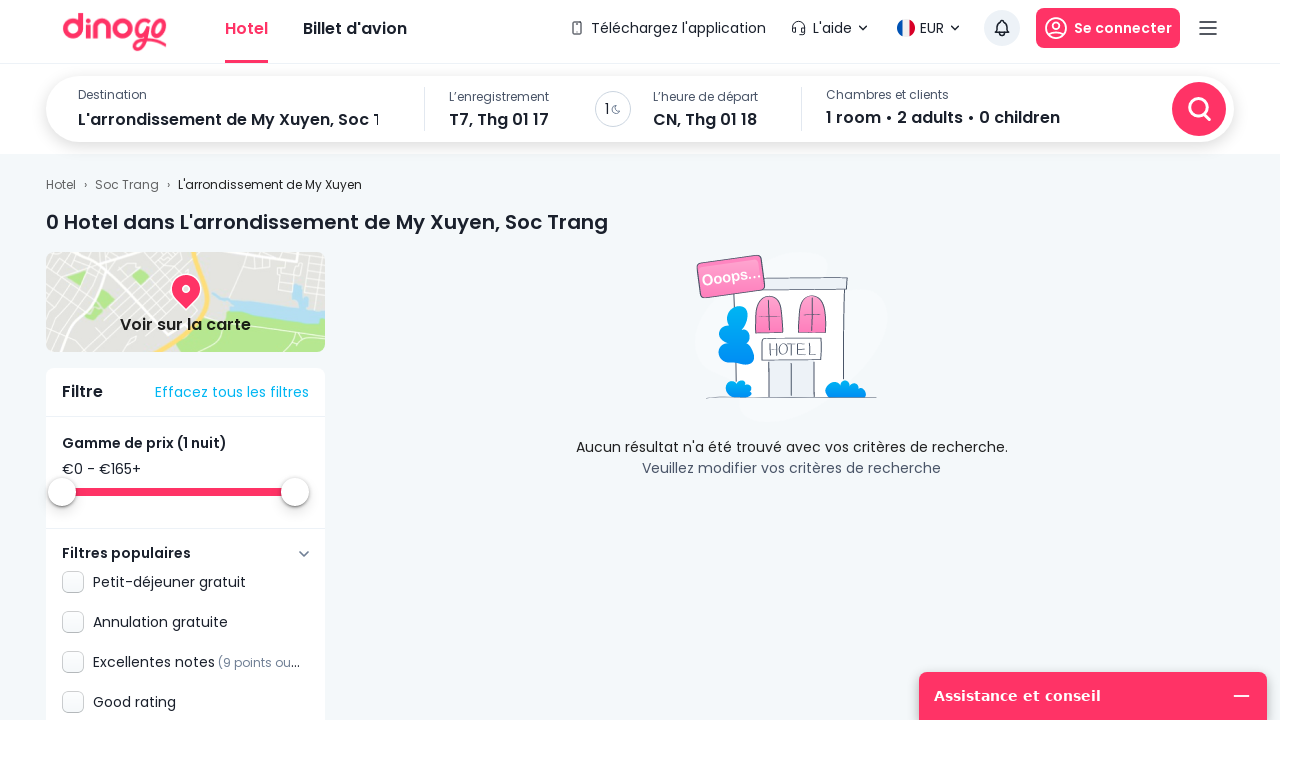

--- FILE ---
content_type: text/html; charset=utf-8
request_url: https://dinogo.com/fr/hotel/td384/hotels-in-my-xuyen-district-soc-trang.html
body_size: 16065
content:
<!DOCTYPE html><html lang="en"><head><meta charSet="utf-8" data-next-head=""/><meta name="robots" content="index, follow" data-next-head=""/><link rel="canonical" href="https://dinogo.com/hotel/td384/hotels-a-l-arrondissement-de-my-xuyen-soc-trang.html" data-next-head=""/><title data-next-head="">Les meilleurs 30 hotels L&#x27;arrondissement de My Xuyen, Soc Trang avec des belles vues et l&#x27;enregistrement de classe de l&#x27;année 2026</title><meta name="viewport" content="initial-scale=1.0, maximum-scale=1.0, width=device-width, user-scalable=no" data-next-head=""/><meta name="keywords" content="Hôtels, hôtels 4 étoiles, hôtels 5 étoiles, 24h/24 et 7j/7, réservation d&#x27;hôtel facile, meilleur prix, hôtel au meilleur prix, vols au meilleur prix, khách sạn L&#x27;arrondissement de My Xuyen, Soc Trang, khách sạn L&#x27;arrondissement de My Xuyen, Soc Trang, khách sạn L&#x27;arrondissement de My Xuyen, Soc Trang, khách sạn L&#x27;arrondissement de My Xuyen, Soc Trang, khách sạn L&#x27;arrondissement de My Xuyen, Soc Trang," data-next-head=""/><meta name="description" content="Réservez une chambre d&#x27;hôtel L&#x27;arrondissement de My Xuyen, Soc Trang sur Dinogo avec des prix super attractifs, jusqu&#x27;à 80%, une annulation flexible et sans frais supplémentaires pour les enfants, navette aéroport gratuite et des milliers d&#x27;autres avantages extrêmement attractifs de Dinogo" data-next-head=""/><meta name="csrf-token" content="kh1ez4WH3sozbpbLC7tOumNr81Ut9n2kVwAu1g1S" data-next-head=""/><meta http-equiv="x-dns-prefetch-control" content="on" data-next-head=""/><link rel="dns-prefetch" href="https://mytourcdn.com/" data-next-head=""/><meta property="al:ios:app_name" content="Dinogo.com" data-next-head=""/><meta property="al:ios:app_store_id" content="1149730203" data-next-head=""/><meta property="al:android:app_name" content="Dinogo.com" data-next-head=""/><meta property="al:android:package" content="vn.mytour.apps.android" data-next-head=""/><meta property="fb:app_id" content="394384601116790" data-next-head=""/><meta property="fb:pages" content="180719541988518" data-next-head=""/><meta property="og:image" content="https://gcs.tripi.vn/public-tripi/tripi-feed/img/467649SDO/rectangle-952.jpg" data-next-head=""/><meta property="og:url" content="https://mytour.vn" data-next-head=""/><meta property="og:type" content="website" data-next-head=""/><meta property="og:site_name" content="Dinogo.com" data-next-head=""/><meta property="og:title" content="Les meilleurs 30 hotels L&#x27;arrondissement de My Xuyen, Soc Trang avec des belles vues et l&#x27;enregistrement de classe de l&#x27;année 2026" data-next-head=""/><meta property="og:description" content="Réservez une chambre d&#x27;hôtel L&#x27;arrondissement de My Xuyen, Soc Trang sur Dinogo avec des prix super attractifs, jusqu&#x27;à 80%, une annulation flexible et sans frais supplémentaires pour les enfants, navette aéroport gratuite et des milliers d&#x27;autres avantages extrêmement attractifs de Dinogo" data-next-head=""/><meta name="twitter:card" content="summary_large_image" data-next-head=""/><meta name="twitter:site" content="@mytourvn" data-next-head=""/><meta name="twitter:creator" content="@mytourvn" data-next-head=""/><meta name="twitter:image" content="https://gcs.tripi.vn/public-tripi/tripi-feed/img/467649SDO/rectangle-952.jpg" data-next-head=""/><meta name="twitter:title" content="Les meilleurs 30 hotels L&#x27;arrondissement de My Xuyen, Soc Trang avec des belles vues et l&#x27;enregistrement de classe de l&#x27;année 2026" data-next-head=""/><meta name="twitter:description" content="Réservez une chambre d&#x27;hôtel L&#x27;arrondissement de My Xuyen, Soc Trang sur Dinogo avec des prix super attractifs, jusqu&#x27;à 80%, une annulation flexible et sans frais supplémentaires pour les enfants, navette aéroport gratuite et des milliers d&#x27;autres avantages extrêmement attractifs de Dinogo" data-next-head=""/><script type="application/ld+json" data-next-head="">{"@context":"https://schema.org","@type":"ItemList","url":"https://dinogo.com/hotel/td384/hotels-a-l-arrondissement-de-my-xuyen-soc-trang.html","numberOfItems":0,"itemListElement":[]}</script><script type="application/ld+json" data-next-head="">{"@context":"https://schema.org","@type":"BreadcrumbList","itemListElement":[{"@type":"ListItem","position":1,"item":{"@id":"https://dinogo.com/hotel","name":"Hotels"}},{"@type":"ListItem","position":2,"item":{"@id":"https://dinogo.com/hotel/tp52/hotel-in-soc-trang.html","name":"Soc Trang"}},{"@type":"ListItem","position":3,"item":{"@id":"https://dinogo.com/hotel/td384/hotel-in-l-arrondissement-de-my-xuyen.html","name":"L'arrondissement de My Xuyen"}}]}</script><meta charSet="utf-8"/><meta name="agd-partner-manual-verification"/><link rel="shortcut icon" href="/favicon.ico"/><link rel="preconnect" href="https://fonts.googleapis.com"/><link rel="preconnect" href="https://fonts.gstatic.com" crossorigin="anonymous"/><link href="https://fonts.googleapis.com/css2?family=Poppins:ital,wght@0,100;0,200;0,300;0,400;0,500;0,600;0,700;0,800;0,900;1,100;1,200;1,300;1,400;1,500;1,600;1,700;1,800;1,900&amp;display=swap" rel="stylesheet"/><meta name="theme-color" content="#ffffff"/><meta name="google-site-verification" content="D5seiE_VJ4WKCYqb_LdiEeoTQR0av8jYtyi-4n_bAtA"/><script src="https://unpkg.com/@lottiefiles/lottie-player@latest/dist/lottie-player.js"></script><script src="https://cdnjs.cloudflare.com/ajax/libs/qrcodejs/1.0.0/qrcode.min.js"></script><script async="" src="https://pagead2.googlesyndication.com/pagead/js/adsbygoogle.js?client=ca-pub-9380467340221086" crossorigin="anonymous"></script><meta name="google-adsense-account" content="ca-pub-9380467340221086"/><script>
              (function() {
                window.vntCa = 'VNT-2aHwQeffEVm0';
                var po = document.createElement('script'); po.type = 'text/javascript'; po.defer = true;
                po.src = 'https://gcs.tripi.vn/mkt-sdk/prod/vnt-mp.js';
                var s = document.getElementsByTagName('script')[0]; s.parentNode.insertBefore(po, s);
                })();
              </script><script>
              (function() {
                window.vntInit = function () { 
                  return {
                    caId: 9999,
                    channelId: 'DINOGO_COM',
                    color: '#f36',
                    title: 'DINOGO_COM',
                    defaultLang: "en"
                  }
                };
                var po = document.createElement('script'); po.type = 'text/javascript'; po.async = true;
                var d = new Date();
                var n = d.getTime();
                po.src = 'https://gcs.tripi.vn/mkt-sdk/prod/vnt-chat-widget-tickets.js?verison=' + n;
                var s = document.getElementsByTagName('script')[0]; s.parentNode.insertBefore(po, s);
                })();
              </script><link data-next-font="" rel="preconnect" href="/" crossorigin="anonymous"/><link rel="preload" href="/_next/static/css/fc6ae8bb443603af.css" as="style"/><link rel="stylesheet" href="/_next/static/css/fc6ae8bb443603af.css" data-n-g=""/><link rel="preload" href="/_next/static/css/9cc8258a2973a242.css" as="style"/><link rel="stylesheet" href="/_next/static/css/9cc8258a2973a242.css" data-n-g=""/><link rel="preload" href="/_next/static/css/e81ea2ef67163928.css" as="style"/><link rel="stylesheet" href="/_next/static/css/e81ea2ef67163928.css"/><noscript data-n-css=""></noscript><script defer="" nomodule="" src="/_next/static/chunks/polyfills-42372ed130431b0a.js"></script><script defer="" src="/_next/static/chunks/e098907b-93db263d5c78a3cc.js"></script><script defer="" src="/_next/static/chunks/126-a7119e41e4b1e69a.js"></script><script defer="" src="/_next/static/chunks/2351-21790ff995ab55be.js"></script><script defer="" src="/_next/static/chunks/1316-2b245f1d3221b42f.js"></script><script defer="" src="/_next/static/chunks/8391-c62688e42473be90.js"></script><script defer="" src="/_next/static/chunks/5852-d9e7b10654a134d3.js"></script><script defer="" src="/_next/static/chunks/6198-d4a1fff828e8bcd9.js"></script><script defer="" src="/_next/static/chunks/9357-f100708a67c956af.js"></script><script defer="" src="/_next/static/chunks/6563-384d7f0ce899928c.js"></script><script defer="" src="/_next/static/chunks/2441-2aa386828aeb7878.js"></script><script defer="" src="/_next/static/chunks/1435-9c8fc263f9a70177.js"></script><script defer="" src="/_next/static/chunks/984-157a7870de36e8d7.js"></script><script defer="" src="/_next/static/chunks/1577-df62cafac44419aa.js"></script><script defer="" src="/_next/static/chunks/3687-2139a18e77de1fce.js"></script><script defer="" src="/_next/static/chunks/2900.68cd9bedfa40f91b.js"></script><script defer="" src="/_next/static/chunks/6476-373eefd08bff1330.js"></script><script defer="" src="/_next/static/chunks/7565-b7c4716374820444.js"></script><script defer="" src="/_next/static/chunks/6259-eee373ff5b1ef5a1.js"></script><script defer="" src="/_next/static/chunks/4277-b7b6feca108f03fb.js"></script><script defer="" src="/_next/static/chunks/1893-bc73f7247e8523d1.js"></script><script defer="" src="/_next/static/chunks/10-48fa6aa602f7fdd6.js"></script><script defer="" src="/_next/static/chunks/3619-21e3f75bad9117e3.js"></script><script defer="" src="/_next/static/chunks/3140-7b8a627d6a5199cb.js"></script><script defer="" src="/_next/static/chunks/1237.a0e12038a2a8a31a.js"></script><script src="/_next/static/chunks/webpack-216e00a153c3ecf0.js" defer=""></script><script src="/_next/static/chunks/framework-91ab6dbbf8bcc1a7.js" defer=""></script><script src="/_next/static/chunks/main-a1c7ce6bdb2aba0e.js" defer=""></script><script src="/_next/static/chunks/app-other-efe95a46d9f846e7.js" defer=""></script><script src="/_next/static/chunks/pages/_app-bf1d6a65945441d6.js" defer=""></script><script src="/_next/static/chunks/pages/hotel/%5B...slug%5D-8385a7237221b2de.js" defer=""></script><script src="/_next/static/qiWJsY33vHzQZu-zKghrL/_buildManifest.js" defer=""></script><script src="/_next/static/qiWJsY33vHzQZu-zKghrL/_ssgManifest.js" defer=""></script><style data-emotion="mui-global 0"></style><style data-emotion="mui-global 148e5ro">html{-webkit-font-smoothing:antialiased;-moz-osx-font-smoothing:grayscale;box-sizing:border-box;-webkit-text-size-adjust:100%;}*,*::before,*::after{box-sizing:inherit;}strong,b{font-weight:700;}body{margin:0;color:rgba(0, 0, 0, 0.87);font-size:16px;line-height:20px;font-weight:normal;font-family:Poppins,system-ui,sans-serif;background-color:#fff;}@media print{body{background-color:#fff;}}body::backdrop{background-color:#fff;}</style><style data-emotion="mui-global 1prfaxn">@-webkit-keyframes mui-auto-fill{from{display:block;}}@keyframes mui-auto-fill{from{display:block;}}@-webkit-keyframes mui-auto-fill-cancel{from{display:block;}}@keyframes mui-auto-fill-cancel{from{display:block;}}</style><style data-emotion="mui f61gpg 1mkh98h-container w59kdd-container 1f5otpv-content kvqffp-logoMytour rzw2hy-itemMenuRight 1ipgm8k-container-stickyDefault mx6xp3-content 1a59rmy-leftContent 11el5tt 1se28pm-bottomHeader bznisg-itemMenu-itemMenuActive 1ps2obc-diver c35eum-diverContent 8jy1zh-itemMenu 1ox9m7k-rightContent kecxjp-imgLang mpgc7z-wrapperItem 18t1j2s-contentLang flfoi2-wrapperItem 1rzb3uu p5y0yb-iconNotify 17x4j6j puz70k-contentSearch pxwae7-container 9ybm96-contentBoxSearch jve4bz-searchContainer 4wbplu-contentSearch gzg3hl-diverBottom prz4sy-valueLocationContent 1zq8x4-divider 1v13n97-restaurantContent 1iru5my-itemTitle 1cum7od-dateContentView 1fooua7-centerDateContentView zv9pw2-leftDateContentView 1n7sotc-titleDate 1c0hca4-valueDate 14n9rpm-guestContentView 1njzfs5-inputRoot 148ntce-inputSearchRestaurant 1ozlhgk-searchBtn foqsb7-popoverContent-locationContainer 1aeb15s-popoverContent-dateContainer 1u9yfu-popoverContent-guestContainer 1wagq40-homeWrapper 160fxjq-homeContainer cfu6sw-homeMainLayout ybn6z7-headerHome 1ykdt6o nhb8h9 1hulhq4 3mf706 10wgkwv kabhwa h3114r-textLink uh072k-contentContainer 1y5y2f6-locationBox 16y107c-imageWrapper 1ejlq6v-placeholder 179rt4k-imgContainer nbj8cv-contentViewMap 4qbpnq-filterContainer th07k9-filterHeader volbqi-textLink egswz5-textClearFilter 1r6yd8b-divider qfh22e-content 10n7d5p-titleContent 1u62iky 1mxyl2m-root 1c8snbw-rail es1tkr-track 1bi4vf4-thumb-thumb 1dgnxcc-icon 1jypr5b-checkBoxWrapper v8zxs6-textItem 1qnnvlx-IconArrowDownToggle 1v56ljm-IconArrowDown 42fecu-starsContent 1yy6fhh-itemStar 1h2u2ta-titleContainer 12leesa 1m9pwf3 1ghtl2o-customerButton 4bwcy0 70qvj9 1yl8rg4-textLink 18bsfbd-checkBoxWrapper aae35m-listContainer r8dog4-bannerImg ds27hl-wrapResultSearch rr6iey-imageWrapper-imageEmpty 2awtq2-imgContainer-imageEmpty yd62zn-result m4o23t-textSearchAgain 1cburek-contentBlock 1lnginx-logoMytour 4i26ph-footerContainer jwjr2b-footerContent 1asb7be-dinogoIntro 35ezg3 b7gr3g-desItem 1puy3wr-itemLinkLocation q1dk7g-containerInfo 1h77wgb c3mjns-contentInfo 15i42hs-titlePayment pmrv2j-listPayment 1v8cw0p-imgPaymentMenthod qmyauq-footerContainer n2172k-footerContent jwm2fk-companyInfoWrapper i4biou-columnTextItem">.mui-f61gpg{height:auto;background-color:#fafcff;min-height:100vh;}.mui-1mkh98h-container{max-width:1188px;margin:0 auto;}@media (max-width:1199.95px){.mui-1mkh98h-container{width:100%;margin:0;padding:0 25px;}}.mui-w59kdd-container{position:relative;font-size:14px;line-height:17px;font-weight:normal;color:#1a202c;}.mui-1f5otpv-content{width:100%;height:100%;display:-webkit-box;display:-webkit-flex;display:-ms-flexbox;display:flex;-webkit-flex-direction:column;-ms-flex-direction:column;flex-direction:column;}.mui-kvqffp-logoMytour{height:44px;margin-right:56px;}.mui-rzw2hy-itemMenuRight{display:-webkit-box;display:-webkit-flex;display:-ms-flexbox;display:flex;-webkit-align-items:center;-webkit-box-align:center;-ms-flex-align:center;align-items:center;-webkit-box-pack:justify;-webkit-justify-content:space-between;justify-content:space-between;padding:10px 12px;border-radius:100px;-webkit-transition:all 0.3s;transition:all 0.3s;cursor:pointer;color:#1A202C;white-space:nowrap;}.mui-rzw2hy-itemMenuRight:hover{background-color:#EDF2F7;}.mui-1ipgm8k-container-stickyDefault{height:96px;width:100%;padding:0px 60px;color:#1a202c;-webkit-transition:all 0.3s;transition:all 0.3s;font-size:14px;line-height:17px;border-bottom:1px solid #EDF2F7;background:#fff;z-index:1002;position:-webkit-sticky;position:sticky;top:0;border-bottom:1px solid #EDF2F7;}.mui-mx6xp3-content{height:56px;display:-webkit-box;display:-webkit-flex;display:-ms-flexbox;display:flex;-webkit-box-pack:justify;-webkit-justify-content:space-between;justify-content:space-between;-webkit-align-items:center;-webkit-box-align:center;-ms-flex-align:center;align-items:center;}.mui-1a59rmy-leftContent{display:-webkit-box;display:-webkit-flex;display:-ms-flexbox;display:flex;-webkit-align-items:center;-webkit-box-align:center;-ms-flex-align:center;align-items:center;}.mui-11el5tt{margin:0;font:inherit;color:#00B6F3;-webkit-text-decoration:underline;text-decoration:underline;text-decoration-color:rgba(0, 182, 243, 0.4);color:inherit;-webkit-text-decoration:none;text-decoration:none;-webkit-text-decoration:none;text-decoration:none;color:inherit;}.mui-11el5tt:hover{text-decoration-color:inherit;}.mui-11el5tt:hover{color:inherit;-webkit-text-decoration:underline;text-decoration:underline;}.mui-11el5tt:hover{color:inherit;}.mui-1se28pm-bottomHeader{display:-webkit-box;display:-webkit-flex;display:-ms-flexbox;display:flex;-webkit-align-items:center;-webkit-box-align:center;-ms-flex-align:center;align-items:center;color:#1a202c;margin:0 -64px;padding:0 64px;}.mui-bznisg-itemMenu-itemMenuActive{margin:0;font:inherit;color:#00B6F3;-webkit-text-decoration:underline;text-decoration:underline;text-decoration-color:rgba(0, 182, 243, 0.4);color:inherit;-webkit-text-decoration:none;text-decoration:none;-webkit-text-decoration:none;text-decoration:none;color:inherit;height:100%;display:-webkit-box;display:-webkit-flex;display:-ms-flexbox;display:flex;-webkit-align-items:center;-webkit-box-align:center;-ms-flex-align:center;align-items:center;position:relative;font-size:16px;line-height:21px;font-weight:600;margin-right:35px;color:#1a202c;-webkit-transition:all 0.3s;transition:all 0.3s;white-space:nowrap;color:#FF3366;}.mui-bznisg-itemMenu-itemMenuActive:hover{text-decoration-color:inherit;}.mui-bznisg-itemMenu-itemMenuActive:hover{color:inherit;-webkit-text-decoration:underline;text-decoration:underline;}.mui-bznisg-itemMenu-itemMenuActive:hover{color:inherit;}.mui-bznisg-itemMenu-itemMenuActive:hover{color:#FF3366;-webkit-text-decoration:none;text-decoration:none;}.mui-1ps2obc-diver{position:absolute;bottom:-24px;left:0;display:-webkit-box;display:-webkit-flex;display:-ms-flexbox;display:flex;-webkit-box-pack:center;-ms-flex-pack:center;-webkit-justify-content:center;justify-content:center;width:100%;}.mui-c35eum-diverContent{width:100%;height:3px;}.mui-8jy1zh-itemMenu{margin:0;font:inherit;color:#00B6F3;-webkit-text-decoration:underline;text-decoration:underline;text-decoration-color:rgba(0, 182, 243, 0.4);color:inherit;-webkit-text-decoration:none;text-decoration:none;-webkit-text-decoration:none;text-decoration:none;color:inherit;height:100%;display:-webkit-box;display:-webkit-flex;display:-ms-flexbox;display:flex;-webkit-align-items:center;-webkit-box-align:center;-ms-flex-align:center;align-items:center;position:relative;font-size:16px;line-height:21px;font-weight:600;margin-right:35px;color:#1a202c;-webkit-transition:all 0.3s;transition:all 0.3s;white-space:nowrap;}.mui-8jy1zh-itemMenu:hover{text-decoration-color:inherit;}.mui-8jy1zh-itemMenu:hover{color:inherit;-webkit-text-decoration:underline;text-decoration:underline;}.mui-8jy1zh-itemMenu:hover{color:inherit;}.mui-8jy1zh-itemMenu:hover{color:#FF3366;-webkit-text-decoration:none;text-decoration:none;}.mui-1ox9m7k-rightContent{display:-webkit-box;display:-webkit-flex;display:-ms-flexbox;display:flex;-webkit-align-items:center;-webkit-box-align:center;-ms-flex-align:center;align-items:center;}.mui-kecxjp-imgLang{width:20px;height:20px;margin-right:4px;}.mui-mpgc7z-wrapperItem{display:-webkit-box;display:-webkit-flex;display:-ms-flexbox;display:flex;-webkit-align-items:center;-webkit-box-align:center;-ms-flex-align:center;align-items:center;cursor:pointer;position:relative;font-size:14px;line-height:17px;color:#1A202C;margin:0 16px 0 8px;}.mui-18t1j2s-contentLang{display:-webkit-box;display:-webkit-flex;display:-ms-flexbox;display:flex;-webkit-align-items:center;-webkit-box-align:center;-ms-flex-align:center;align-items:center;background-color:#ffffff;border-radius:100px;-webkit-transition:all 0.3s;transition:all 0.3s;padding:10px 8px;}.mui-18t1j2s-contentLang:hover{background-color:#EDF2F7;}.mui-flfoi2-wrapperItem{display:-webkit-box;display:-webkit-flex;display:-ms-flexbox;display:flex;-webkit-align-items:center;-webkit-box-align:center;-ms-flex-align:center;align-items:center;margin-right:16px;cursor:pointer;position:relative;}.mui-1rzb3uu{position:relative;display:-webkit-inline-box;display:-webkit-inline-flex;display:-ms-inline-flexbox;display:inline-flex;vertical-align:middle;-webkit-flex-shrink:0;-ms-flex-negative:0;flex-shrink:0;}.mui-p5y0yb-iconNotify{cursor:pointer;position:relative;border-radius:100px;-webkit-transition:all 0.3s;transition:all 0.3s;padding:8px;background-color:#EDF2F7;}.mui-17x4j6j{display:-webkit-box;display:-webkit-flex;display:-ms-flexbox;display:flex;-webkit-flex-direction:row;-ms-flex-direction:row;flex-direction:row;-webkit-box-flex-wrap:wrap;-webkit-flex-wrap:wrap;-ms-flex-wrap:wrap;flex-wrap:wrap;-webkit-box-pack:center;-ms-flex-pack:center;-webkit-justify-content:center;justify-content:center;-webkit-align-content:center;-ms-flex-line-pack:center;align-content:center;-webkit-align-items:center;-webkit-box-align:center;-ms-flex-align:center;align-items:center;position:absolute;box-sizing:border-box;font-family:Poppins,system-ui,sans-serif;font-weight:500;font-size:0.8571428571428571rem;min-width:20px;line-height:1;padding:0 6px;height:20px;border-radius:10px;z-index:1;-webkit-transition:-webkit-transform 225ms cubic-bezier(0.4, 0, 0.2, 1) 0ms;transition:transform 225ms cubic-bezier(0.4, 0, 0.2, 1) 0ms;background-color:#FF3366;color:#fff;top:0;right:0;-webkit-transform:scale(1) translate(50%, -50%);-moz-transform:scale(1) translate(50%, -50%);-ms-transform:scale(1) translate(50%, -50%);transform:scale(1) translate(50%, -50%);transform-origin:100% 0%;-webkit-transition:-webkit-transform 195ms cubic-bezier(0.4, 0, 0.2, 1) 0ms;transition:transform 195ms cubic-bezier(0.4, 0, 0.2, 1) 0ms;}.mui-17x4j6j.MuiBadge-invisible{-webkit-transform:scale(0) translate(50%, -50%);-moz-transform:scale(0) translate(50%, -50%);-ms-transform:scale(0) translate(50%, -50%);transform:scale(0) translate(50%, -50%);}.mui-puz70k-contentSearch{padding:12px 0;width:100%;z-index:1000;background-color:#ffffff;}.mui-pxwae7-container{display:block;position:relative;color:#1a202c;font-size:14px;line-height:17px;}.mui-9ybm96-contentBoxSearch{position:relative;margin:0 auto;max-width:1188px;}.mui-jve4bz-searchContainer{height:88px;width:100%;background-color:#ffffff;display:-webkit-box;display:-webkit-flex;display:-ms-flexbox;display:flex;-webkit-align-items:center;-webkit-box-align:center;-ms-flex-align:center;align-items:center;-webkit-box-pack:justify;-webkit-justify-content:space-between;justify-content:space-between;padding:0 8px 0 32px;color:#1a202c;border-radius:66px;box-shadow:0px 4px 16px rgba(0, 0, 0, 0.15);}.mui-4wbplu-contentSearch{display:-webkit-box;display:-webkit-flex;display:-ms-flexbox;display:flex;padding-right:24px;width:calc(100% - 100px);}.mui-gzg3hl-diverBottom{position:absolute;background-color:#FF3366;height:3px;bottom:0;width:0;}.mui-prz4sy-valueLocationContent{display:-webkit-box;display:-webkit-flex;display:-ms-flexbox;display:flex;-webkit-flex-direction:column;-ms-flex-direction:column;flex-direction:column;width:252px;}.mui-1zq8x4-divider{background:#E2E8F0;height:44px;width:1px;margin:0 24px;}.mui-1v13n97-restaurantContent{display:-webkit-box;display:-webkit-flex;display:-ms-flexbox;display:flex;-webkit-flex-direction:column;-ms-flex-direction:column;flex-direction:column;-webkit-box-pack:center;-ms-flex-pack:center;-webkit-justify-content:center;justify-content:center;width:322px;}.mui-1iru5my-itemTitle{text-align:left;color:#4A5568;font-size:12px;line-height:14px;}.mui-1cum7od-dateContentView{display:-webkit-box;display:-webkit-flex;display:-ms-flexbox;display:flex;-webkit-align-items:center;-webkit-box-align:center;-ms-flex-align:center;align-items:center;width:328px;}.mui-1fooua7-centerDateContentView{margin:0 22px;width:36px;height:36px;border-radius:100px;border:1px solid #CBD5E0;display:-webkit-box;display:-webkit-flex;display:-ms-flexbox;display:flex;-webkit-align-items:center;-webkit-box-align:center;-ms-flex-align:center;align-items:center;-webkit-box-pack:center;-ms-flex-pack:center;-webkit-justify-content:center;justify-content:center;}.mui-zv9pw2-leftDateContentView{width:calc(50% - 40px);display:-webkit-box;display:-webkit-flex;display:-ms-flexbox;display:flex;-webkit-flex-direction:column;-ms-flex-direction:column;flex-direction:column;}.mui-1n7sotc-titleDate{color:#4A5568;font-size:12px;line-height:16px;margin-bottom:4px;}.mui-1c0hca4-valueDate{font-size:16px;line-height:21px;font-weight:600;}.mui-14n9rpm-guestContentView{display:-webkit-box;display:-webkit-flex;display:-ms-flexbox;display:flex;-webkit-flex-direction:column;-ms-flex-direction:column;flex-direction:column;}.mui-1njzfs5-inputRoot{font-size:16px;line-height:1.4375em;font-weight:normal;font-family:Poppins,system-ui,sans-serif;color:rgba(0, 0, 0, 0.87);box-sizing:border-box;position:relative;cursor:text;display:-webkit-inline-box;display:-webkit-inline-flex;display:-ms-inline-flexbox;display:inline-flex;-webkit-align-items:center;-webkit-box-align:center;-ms-flex-align:center;align-items:center;position:relative;font-size:16px;line-height:19px;font-weight:600;color:#1a202c;width:300px;margin-top:6px;}.mui-1njzfs5-inputRoot.Mui-disabled{color:rgba(0, 0, 0, 0.38);cursor:default;}.mui-148ntce-inputSearchRestaurant{font:inherit;letter-spacing:inherit;color:currentColor;padding:4px 0 5px;border:0;box-sizing:content-box;background:none;height:1.4375em;margin:0;-webkit-tap-highlight-color:transparent;display:block;min-width:0;width:100%;-webkit-animation-name:mui-auto-fill-cancel;animation-name:mui-auto-fill-cancel;-webkit-animation-duration:10ms;animation-duration:10ms;padding:0;}.mui-148ntce-inputSearchRestaurant::-webkit-input-placeholder{color:currentColor;opacity:0.42;-webkit-transition:opacity 200ms cubic-bezier(0.4, 0, 0.2, 1) 0ms;transition:opacity 200ms cubic-bezier(0.4, 0, 0.2, 1) 0ms;}.mui-148ntce-inputSearchRestaurant::-moz-placeholder{color:currentColor;opacity:0.42;-webkit-transition:opacity 200ms cubic-bezier(0.4, 0, 0.2, 1) 0ms;transition:opacity 200ms cubic-bezier(0.4, 0, 0.2, 1) 0ms;}.mui-148ntce-inputSearchRestaurant:-ms-input-placeholder{color:currentColor;opacity:0.42;-webkit-transition:opacity 200ms cubic-bezier(0.4, 0, 0.2, 1) 0ms;transition:opacity 200ms cubic-bezier(0.4, 0, 0.2, 1) 0ms;}.mui-148ntce-inputSearchRestaurant::-ms-input-placeholder{color:currentColor;opacity:0.42;-webkit-transition:opacity 200ms cubic-bezier(0.4, 0, 0.2, 1) 0ms;transition:opacity 200ms cubic-bezier(0.4, 0, 0.2, 1) 0ms;}.mui-148ntce-inputSearchRestaurant:focus{outline:0;}.mui-148ntce-inputSearchRestaurant:invalid{box-shadow:none;}.mui-148ntce-inputSearchRestaurant::-webkit-search-decoration{-webkit-appearance:none;}label[data-shrink=false]+.MuiInputBase-formControl .mui-148ntce-inputSearchRestaurant::-webkit-input-placeholder{opacity:0!important;}label[data-shrink=false]+.MuiInputBase-formControl .mui-148ntce-inputSearchRestaurant::-moz-placeholder{opacity:0!important;}label[data-shrink=false]+.MuiInputBase-formControl .mui-148ntce-inputSearchRestaurant:-ms-input-placeholder{opacity:0!important;}label[data-shrink=false]+.MuiInputBase-formControl .mui-148ntce-inputSearchRestaurant::-ms-input-placeholder{opacity:0!important;}label[data-shrink=false]+.MuiInputBase-formControl .mui-148ntce-inputSearchRestaurant:focus::-webkit-input-placeholder{opacity:0.42;}label[data-shrink=false]+.MuiInputBase-formControl .mui-148ntce-inputSearchRestaurant:focus::-moz-placeholder{opacity:0.42;}label[data-shrink=false]+.MuiInputBase-formControl .mui-148ntce-inputSearchRestaurant:focus:-ms-input-placeholder{opacity:0.42;}label[data-shrink=false]+.MuiInputBase-formControl .mui-148ntce-inputSearchRestaurant:focus::-ms-input-placeholder{opacity:0.42;}.mui-148ntce-inputSearchRestaurant.Mui-disabled{opacity:1;-webkit-text-fill-color:rgba(0, 0, 0, 0.38);}.mui-148ntce-inputSearchRestaurant:-webkit-autofill{-webkit-animation-duration:5000s;animation-duration:5000s;-webkit-animation-name:mui-auto-fill;animation-name:mui-auto-fill;}.mui-148ntce-inputSearchRestaurant::-webkit-input-placeholder{color:#718096;opacity:1;font-size:16px;line-height:21px;}.mui-148ntce-inputSearchRestaurant::-moz-placeholder{color:#718096;opacity:1;font-size:16px;line-height:21px;}.mui-148ntce-inputSearchRestaurant:-ms-input-placeholder{color:#718096;opacity:1;font-size:16px;line-height:21px;}.mui-148ntce-inputSearchRestaurant::placeholder{color:#718096;opacity:1;font-size:16px;line-height:21px;}.mui-1ozlhgk-searchBtn{display:-webkit-inline-box;display:-webkit-inline-flex;display:-ms-inline-flexbox;display:inline-flex;-webkit-align-items:center;-webkit-box-align:center;-ms-flex-align:center;align-items:center;-webkit-box-pack:center;-ms-flex-pack:center;-webkit-justify-content:center;justify-content:center;position:relative;box-sizing:border-box;-webkit-tap-highlight-color:transparent;background-color:transparent;outline:0;border:0;margin:0;border-radius:0;padding:0;cursor:pointer;-webkit-user-select:none;-moz-user-select:none;-ms-user-select:none;user-select:none;vertical-align:middle;-moz-appearance:none;-webkit-appearance:none;-webkit-text-decoration:none;text-decoration:none;color:inherit;font-size:14px;text-transform:none;line-height:auto;font-weight:500;font-family:Poppins,system-ui,sans-serif;min-width:64px;padding:6px 16px;border-radius:4px;-webkit-transition:background-color 250ms cubic-bezier(0.4, 0, 0.2, 1) 0ms,box-shadow 250ms cubic-bezier(0.4, 0, 0.2, 1) 0ms,border-color 250ms cubic-bezier(0.4, 0, 0.2, 1) 0ms,color 250ms cubic-bezier(0.4, 0, 0.2, 1) 0ms;transition:background-color 250ms cubic-bezier(0.4, 0, 0.2, 1) 0ms,box-shadow 250ms cubic-bezier(0.4, 0, 0.2, 1) 0ms,border-color 250ms cubic-bezier(0.4, 0, 0.2, 1) 0ms,color 250ms cubic-bezier(0.4, 0, 0.2, 1) 0ms;color:#fff;background-color:#FF3366;box-shadow:0px 3px 1px -2px rgba(0,0,0,0.2),0px 2px 2px 0px rgba(0,0,0,0.14),0px 1px 5px 0px rgba(0,0,0,0.12);min-height:40px;min-width:unset;padding:0 8px;font-size:14px;text-transform:none;line-height:auto;font-weight:500;height:64px;width:64px;display:-webkit-box;display:-webkit-flex;display:-ms-flexbox;display:flex;-webkit-align-items:center;-webkit-box-align:center;-ms-flex-align:center;align-items:center;-webkit-box-pack:center;-ms-flex-pack:center;-webkit-justify-content:center;justify-content:center;border-radius:50%;box-shadow:none;}.mui-1ozlhgk-searchBtn::-moz-focus-inner{border-style:none;}.mui-1ozlhgk-searchBtn.Mui-disabled{pointer-events:none;cursor:default;}@media print{.mui-1ozlhgk-searchBtn{-webkit-print-color-adjust:exact;color-adjust:exact;}}.mui-1ozlhgk-searchBtn:hover{-webkit-text-decoration:none;text-decoration:none;background-color:rgb(178, 35, 71);box-shadow:0px 2px 4px -1px rgba(0,0,0,0.2),0px 4px 5px 0px rgba(0,0,0,0.14),0px 1px 10px 0px rgba(0,0,0,0.12);}@media (hover: none){.mui-1ozlhgk-searchBtn:hover{background-color:#FF3366;}}.mui-1ozlhgk-searchBtn:active{box-shadow:0px 5px 5px -3px rgba(0,0,0,0.2),0px 8px 10px 1px rgba(0,0,0,0.14),0px 3px 14px 2px rgba(0,0,0,0.12);}.mui-1ozlhgk-searchBtn.Mui-focusVisible{box-shadow:0px 3px 5px -1px rgba(0,0,0,0.2),0px 6px 10px 0px rgba(0,0,0,0.14),0px 1px 18px 0px rgba(0,0,0,0.12);}.mui-1ozlhgk-searchBtn.Mui-disabled{color:rgba(0, 0, 0, 0.26);box-shadow:none;background-color:rgba(0, 0, 0, 0.12);}.mui-foqsb7-popoverContent-locationContainer{background:#ffffff;border:1px solid #E2E8F0;box-shadow:0px 8px 8px rgba(0, 0, 0, 0.1);border-radius:8px;height:0;position:absolute;z-index:1000;top:94px;opacity:0;-webkit-transition:all 0.3s;transition:all 0.3s;width:585px;}.mui-1aeb15s-popoverContent-dateContainer{background:#ffffff;border:1px solid #E2E8F0;box-shadow:0px 8px 8px rgba(0, 0, 0, 0.1);border-radius:8px;height:0;position:absolute;z-index:1000;top:94px;opacity:0;-webkit-transition:all 0.3s;transition:all 0.3s;width:744px;left:380px;}.mui-1u9yfu-popoverContent-guestContainer{background:#ffffff;border:1px solid #E2E8F0;box-shadow:0px 8px 8px rgba(0, 0, 0, 0.1);border-radius:8px;height:0;position:absolute;z-index:1000;top:94px;opacity:0;-webkit-transition:all 0.3s;transition:all 0.3s;width:400px;left:756px;}.mui-1wagq40-homeWrapper{width:100%;background:#F4F8FA;}.mui-160fxjq-homeContainer{max-width:1188px;margin:0 auto;}.mui-cfu6sw-homeMainLayout{display:-webkit-box;display:-webkit-flex;display:-ms-flexbox;display:flex;width:100%;-webkit-align-items:flex-start;-webkit-box-align:flex-start;-ms-flex-align:flex-start;align-items:flex-start;}.mui-ybn6z7-headerHome{margin-bottom:16px;}.mui-1ykdt6o{margin:0;font-size:16px;line-height:20px;font-weight:normal;font-family:Poppins,system-ui,sans-serif;color:rgba(0, 0, 0, 0.6);}.mui-1ykdt6o .MuiLink-root,.mui-1ykdt6o a{color:inherit;-webkit-text-decoration:none;text-decoration:none;}.mui-1ykdt6o .MuiLink-root:hover,.mui-1ykdt6o a:hover{color:inherit!important;-webkit-text-decoration:underline!important;text-decoration:underline!important;}.mui-nhb8h9{display:-webkit-box;display:-webkit-flex;display:-ms-flexbox;display:flex;-webkit-box-flex-wrap:wrap;-webkit-flex-wrap:wrap;-ms-flex-wrap:wrap;flex-wrap:wrap;-webkit-align-items:center;-webkit-box-align:center;-ms-flex-align:center;align-items:center;padding:0;margin:0;list-style:none;}.mui-1hulhq4{margin:0;font:inherit;color:inherit;-webkit-text-decoration:underline;text-decoration:underline;color:inherit;-webkit-text-decoration:none;text-decoration:none;color:inherit;-webkit-text-decoration:none;text-decoration:none;color:inherit;}.mui-1hulhq4:hover{text-decoration-color:inherit;}.mui-1hulhq4:hover{color:inherit;-webkit-text-decoration:underline;text-decoration:underline;}.mui-1hulhq4:hover{color:inherit;}.mui-3mf706{display:-webkit-box;display:-webkit-flex;display:-ms-flexbox;display:flex;-webkit-user-select:none;-moz-user-select:none;-ms-user-select:none;user-select:none;margin-left:8px;margin-right:8px;}.mui-10wgkwv{margin:0;font-size:16px;line-height:20px;font-weight:normal;font-family:Poppins,system-ui,sans-serif;color:rgba(0, 0, 0, 0.87);}.mui-kabhwa{margin:0;font-size:16px;line-height:20px;font-weight:normal;font-family:Poppins,system-ui,sans-serif;}.mui-h3114r-textLink{margin:0;font:inherit;color:#00B6F3;-webkit-text-decoration:underline;text-decoration:underline;text-decoration-color:rgba(0, 182, 243, 0.4);color:inherit;-webkit-text-decoration:none;text-decoration:none;-webkit-text-decoration:none;text-decoration:none;color:inherit;color:#1A202C;font-size:20px;line-height:28px;font-weight:600;}.mui-h3114r-textLink:hover{text-decoration-color:inherit;}.mui-h3114r-textLink:hover{color:inherit;-webkit-text-decoration:underline;text-decoration:underline;}.mui-h3114r-textLink:hover{color:inherit;}.mui-h3114r-textLink:hover{-webkit-text-decoration:none;text-decoration:none;}.mui-uh072k-contentContainer{display:-webkit-box;display:-webkit-flex;display:-ms-flexbox;display:flex;-webkit-align-items:flex-start;-webkit-box-align:flex-start;-ms-flex-align:flex-start;align-items:flex-start;-webkit-align-content:flex-start;-ms-flex-line-pack:flex-start;align-content:flex-start;}.mui-1y5y2f6-locationBox{cursor:pointer;margin-bottom:16px;height:100px;width:100%;position:relative;border-radius:8px;overflow:hidden;}.mui-16y107c-imageWrapper{width:100%;height:100%;position:relative;}.mui-16y107c-imageWrapper .lazyload-wrapper{height:100%;}.mui-1ejlq6v-placeholder{display:-webkit-box;display:-webkit-flex;display:-ms-flexbox;display:flex;-webkit-align-items:center;-webkit-box-align:center;-ms-flex-align:center;align-items:center;-webkit-box-pack:center;-ms-flex-pack:center;-webkit-justify-content:center;justify-content:center;position:absolute;top:0;left:0;right:0;bottom:0;width:100%;height:100%;background-color:#EDF2F7;opacity:1;-webkit-transition:opacity 500ms;transition:opacity 500ms;z-index:1;}.mui-179rt4k-imgContainer{width:100%;height:100%;position:absolute;left:0;top:0;object-fit:cover;}.mui-nbj8cv-contentViewMap{position:absolute;top:0;left:0;width:100%;height:100%;display:-webkit-box;display:-webkit-flex;display:-ms-flexbox;display:flex;-webkit-align-items:center;-webkit-box-align:center;-ms-flex-align:center;align-items:center;-webkit-box-pack:center;-ms-flex-pack:center;-webkit-justify-content:center;justify-content:center;font-size:16px;line-height:19px;font-weight:600;-webkit-flex-direction:column;-ms-flex-direction:column;flex-direction:column;}.mui-4qbpnq-filterContainer{background:white;border-radius:8px;color:#1A202C;margin-bottom:24px;width:100%;}.mui-th07k9-filterHeader{padding:14px 16px;font-weight:600;font-size:16px;line-height:19px;display:-webkit-box;display:-webkit-flex;display:-ms-flexbox;display:flex;-webkit-box-pack:justify;-webkit-justify-content:space-between;justify-content:space-between;-webkit-align-items:center;-webkit-box-align:center;-ms-flex-align:center;align-items:center;}.mui-volbqi-textLink{margin:0;font:inherit;color:#00B6F3;-webkit-text-decoration:underline;text-decoration:underline;text-decoration-color:rgba(0, 182, 243, 0.4);color:inherit;-webkit-text-decoration:none;text-decoration:none;-webkit-text-decoration:none;text-decoration:none;color:inherit;}.mui-volbqi-textLink:hover{text-decoration-color:inherit;}.mui-volbqi-textLink:hover{color:inherit;-webkit-text-decoration:underline;text-decoration:underline;}.mui-volbqi-textLink:hover{color:inherit;}.mui-volbqi-textLink:hover{-webkit-text-decoration:none;text-decoration:none;}.mui-egswz5-textClearFilter{margin:0;font-size:12px;line-height:14px;font-weight:normal;font-family:Poppins,system-ui,sans-serif;font-size:14px;line-height:17px;color:#00B6F3;cursor:pointer;}.mui-1r6yd8b-divider{height:1px;width:100%;background:#EDF2F7;}.mui-qfh22e-content{padding:16px;}.mui-10n7d5p-titleContent{margin:0;font-size:12px;line-height:14px;font-weight:normal;font-family:Poppins,system-ui,sans-serif;font-weight:600;font-size:14px;line-height:17px;}.mui-1u62iky{margin:0;font-size:14px;line-height:16px;font-weight:600;font-family:Poppins,system-ui,sans-serif;}.mui-1mxyl2m-root{border-radius:12px;box-sizing:content-box;display:inline-block;position:relative;cursor:pointer;touch-action:none;-webkit-tap-highlight-color:transparent;color:#00B6F3;height:4px;width:100%;padding:13px 0;color:#E2E8F0;height:4px;width:100%;border-radius:100px;}@media print{.mui-1mxyl2m-root{-webkit-print-color-adjust:exact;color-adjust:exact;}}.mui-1mxyl2m-root.Mui-disabled{pointer-events:none;cursor:default;color:#bdbdbd;}.mui-1mxyl2m-root.MuiSlider-dragging .MuiSlider-thumb,.mui-1mxyl2m-root.MuiSlider-dragging .MuiSlider-track{-webkit-transition:none;transition:none;}@media (pointer: coarse){.mui-1mxyl2m-root{padding:20px 0;}}.mui-1c8snbw-rail{display:block;position:absolute;border-radius:inherit;background-color:currentColor;opacity:0.38;width:100%;height:inherit;top:50%;-webkit-transform:translateY(-50%);-moz-transform:translateY(-50%);-ms-transform:translateY(-50%);transform:translateY(-50%);height:4px;height:6px;border-radius:3px;color:#eeeeee;box-shadow:inset 0 0 2px 0 rgba(0, 0, 0, 0.15);}.mui-es1tkr-track{display:block;position:absolute;border-radius:inherit;border:1px solid currentColor;background-color:currentColor;-webkit-transition:left 150ms cubic-bezier(0.4, 0, 0.2, 1) 0ms,width 150ms cubic-bezier(0.4, 0, 0.2, 1) 0ms,bottom 150ms cubic-bezier(0.4, 0, 0.2, 1) 0ms,height 150ms cubic-bezier(0.4, 0, 0.2, 1) 0ms;transition:left 150ms cubic-bezier(0.4, 0, 0.2, 1) 0ms,width 150ms cubic-bezier(0.4, 0, 0.2, 1) 0ms,bottom 150ms cubic-bezier(0.4, 0, 0.2, 1) 0ms,height 150ms cubic-bezier(0.4, 0, 0.2, 1) 0ms;height:inherit;top:50%;-webkit-transform:translateY(-50%);-moz-transform:translateY(-50%);-ms-transform:translateY(-50%);transform:translateY(-50%);height:4px;height:6px;border-radius:3px;color:#FF3366;}.mui-1bi4vf4-thumb-thumb{position:absolute;width:20px;height:20px;box-sizing:border-box;border-radius:50%;outline:0;background-color:currentColor;display:-webkit-box;display:-webkit-flex;display:-ms-flexbox;display:flex;-webkit-align-items:center;-webkit-box-align:center;-ms-flex-align:center;align-items:center;-webkit-box-pack:center;-ms-flex-pack:center;-webkit-justify-content:center;justify-content:center;-webkit-transition:box-shadow 150ms cubic-bezier(0.4, 0, 0.2, 1) 0ms,left 150ms cubic-bezier(0.4, 0, 0.2, 1) 0ms,bottom 150ms cubic-bezier(0.4, 0, 0.2, 1) 0ms;transition:box-shadow 150ms cubic-bezier(0.4, 0, 0.2, 1) 0ms,left 150ms cubic-bezier(0.4, 0, 0.2, 1) 0ms,bottom 150ms cubic-bezier(0.4, 0, 0.2, 1) 0ms;top:50%;-webkit-transform:translate(-50%, -50%);-moz-transform:translate(-50%, -50%);-ms-transform:translate(-50%, -50%);transform:translate(-50%, -50%);height:28px;width:28px;background-color:#FFFFFF;margin-top:0px!important;border:none!important;box-shadow:0px 0.5px 4px rgba(0, 0, 0, 0.12),0px 6px 13px rgba(0, 0, 0, 0.12);border-radius:100px;height:28px;width:28px;background-color:#FFFFFF;margin-top:0px!important;border:none!important;box-shadow:0px 0.5px 4px rgba(0, 0, 0, 0.12),0px 6px 13px rgba(0, 0, 0, 0.12);border-radius:100px;}.mui-1bi4vf4-thumb-thumb::before{position:absolute;content:"";border-radius:inherit;width:100%;height:100%;box-shadow:0px 3px 1px -2px rgba(0,0,0,0.2),0px 2px 2px 0px rgba(0,0,0,0.14),0px 1px 5px 0px rgba(0,0,0,0.12);}.mui-1bi4vf4-thumb-thumb::after{position:absolute;content:"";border-radius:50%;width:42px;height:42px;top:50%;left:50%;-webkit-transform:translate(-50%, -50%);-moz-transform:translate(-50%, -50%);-ms-transform:translate(-50%, -50%);transform:translate(-50%, -50%);}.mui-1bi4vf4-thumb-thumb.Mui-disabled:hover{box-shadow:none;}.mui-1bi4vf4-thumb-thumb:hover,.mui-1bi4vf4-thumb-thumb.Mui-focusVisible{box-shadow:0px 0px 0px 8px rgba(0, 182, 243, 0.16);}@media (hover: none){.mui-1bi4vf4-thumb-thumb:hover,.mui-1bi4vf4-thumb-thumb.Mui-focusVisible{box-shadow:none;}}.mui-1bi4vf4-thumb-thumb.Mui-active{box-shadow:0px 0px 0px 14px rgba(0, 182, 243, 0.16);}.mui-1bi4vf4-thumb-thumb.MuiSlider-thumbColorPrimary{background:white;border:1px solid #000000;margin-top:-4px;}.mui-1bi4vf4-thumb-thumb:focus,.mui-1bi4vf4-thumb-thumb:hover,.mui-1bi4vf4-thumb-thumb.mui-219-active-ref{box-shadow:0px 0.5px 4px rgba(0, 0, 0, 0.12),0px 6px 13px rgba(0, 0, 0, 0.12);}.mui-1bi4vf4-thumb-thumb:focus,.mui-1bi4vf4-thumb-thumb:hover,.mui-1bi4vf4-thumb-thumb.mui-219-active-ref{box-shadow:0px 0.5px 4px rgba(0, 0, 0, 0.12),0px 6px 13px rgba(0, 0, 0, 0.12);}.mui-1dgnxcc-icon{border-radius:6px;width:22px;height:22px;box-shadow:inset 0 0 0 1px rgba(16,22,26,.2),inset 0 -1px 0 rgba(16,22,26,.1);background-color:#f5f8fa;background-image:linear-gradient(180deg,hsla(0,0%,100%,.8),hsla(0,0%,100%,0));}$root.Mui-focusVisible .mui-1dgnxcc-icon{outline:2px auto #00B6F3;outline-offset:2px;}.mui-1jypr5b-checkBoxWrapper{display:-webkit-box;display:-webkit-flex;display:-ms-flexbox;display:flex;-webkit-align-items:center;-webkit-box-align:center;-ms-flex-align:center;align-items:center;margin:0 -9px;cursor:pointer;}.mui-v8zxs6-textItem{font-size:14px;line-height:17px;display:-webkit-box;-webkit-line-clamp:1;-webkit-box-orient:vertical;overflow:hidden;}.mui-1qnnvlx-IconArrowDownToggle{stroke:#00B6F3;margin-left:8px;cursor:pointer;}.mui-1v56ljm-IconArrowDown{stroke:#718096;cursor:pointer;}.mui-1v56ljm-IconArrowDown:hover{stroke:#1A202C;}.mui-42fecu-starsContent{display:-webkit-box;display:-webkit-flex;display:-ms-flexbox;display:flex;-webkit-align-items:center;-webkit-box-align:center;-ms-flex-align:center;align-items:center;gap:4px;margin-top:8px;}.mui-1yy6fhh-itemStar{width:60px;height:36px;border-radius:8px;border:1px solid #CBD5E0;display:-webkit-box;display:-webkit-flex;display:-ms-flexbox;display:flex;-webkit-align-items:center;-webkit-box-align:center;-ms-flex-align:center;align-items:center;-webkit-box-pack:center;-ms-flex-pack:center;-webkit-justify-content:center;justify-content:center;gap:2px;cursor:pointer;font-size:16px;-webkit-transition:all 0.3s;transition:all 0.3s;}.mui-1yy6fhh-itemStar:hover{border-color:#FF3366;}.mui-1yy6fhh-itemStar svg{fill:#4A5568;}.mui-1h2u2ta-titleContainer{display:-webkit-box;display:-webkit-flex;display:-ms-flexbox;display:flex;-webkit-align-items:center;-webkit-box-align:center;-ms-flex-align:center;align-items:center;-webkit-box-pack:justify;-webkit-justify-content:space-between;justify-content:space-between;}.mui-12leesa{display:-webkit-inline-box;display:-webkit-inline-flex;display:-ms-inline-flexbox;display:inline-flex;-webkit-align-items:center;-webkit-box-align:center;-ms-flex-align:center;align-items:center;-webkit-box-pack:center;-ms-flex-pack:center;-webkit-justify-content:center;justify-content:center;position:relative;box-sizing:border-box;-webkit-tap-highlight-color:transparent;background-color:transparent;outline:0;border:0;margin:0;border-radius:0;padding:0;cursor:pointer;-webkit-user-select:none;-moz-user-select:none;-ms-user-select:none;user-select:none;vertical-align:middle;-moz-appearance:none;-webkit-appearance:none;-webkit-text-decoration:none;text-decoration:none;color:inherit;padding:9px;border-radius:50%;color:rgba(0, 0, 0, 0.6);}.mui-12leesa::-moz-focus-inner{border-style:none;}.mui-12leesa.Mui-disabled{pointer-events:none;cursor:default;}@media print{.mui-12leesa{-webkit-print-color-adjust:exact;color-adjust:exact;}}.mui-12leesa:hover{background-color:rgba(0, 0, 0, 0.04);}@media (hover: none){.mui-12leesa:hover{background-color:transparent;}}.mui-12leesa.Mui-checked{color:#00B6F3;}.mui-1m9pwf3{cursor:inherit;position:absolute;opacity:0;width:100%;height:100%;top:0;left:0;margin:0;padding:0;z-index:1;}.mui-1ghtl2o-customerButton{display:-webkit-inline-box;display:-webkit-inline-flex;display:-ms-inline-flexbox;display:inline-flex;-webkit-align-items:center;-webkit-box-align:center;-ms-flex-align:center;align-items:center;-webkit-box-pack:center;-ms-flex-pack:center;-webkit-justify-content:center;justify-content:center;position:relative;box-sizing:border-box;-webkit-tap-highlight-color:transparent;background-color:transparent;outline:0;border:0;margin:0;border-radius:0;padding:0;cursor:pointer;-webkit-user-select:none;-moz-user-select:none;-ms-user-select:none;user-select:none;vertical-align:middle;-moz-appearance:none;-webkit-appearance:none;-webkit-text-decoration:none;text-decoration:none;color:inherit;font-size:14px;text-transform:none;line-height:auto;font-weight:500;font-family:Poppins,system-ui,sans-serif;min-width:64px;padding:6px 8px;border-radius:4px;-webkit-transition:background-color 250ms cubic-bezier(0.4, 0, 0.2, 1) 0ms,box-shadow 250ms cubic-bezier(0.4, 0, 0.2, 1) 0ms,border-color 250ms cubic-bezier(0.4, 0, 0.2, 1) 0ms,color 250ms cubic-bezier(0.4, 0, 0.2, 1) 0ms;transition:background-color 250ms cubic-bezier(0.4, 0, 0.2, 1) 0ms,box-shadow 250ms cubic-bezier(0.4, 0, 0.2, 1) 0ms,border-color 250ms cubic-bezier(0.4, 0, 0.2, 1) 0ms,color 250ms cubic-bezier(0.4, 0, 0.2, 1) 0ms;color:#00B6F3;min-height:40px;min-width:unset;padding:0 8px;font-size:14px;text-transform:none;line-height:auto;font-weight:500;margin:0;padding:6px 8px 6px 0;background-color:initial;color:#00B6F3;height:40px;width:100%;font-size:14px;font-weight:normal;text-transform:none;border-radius:4px;border:none;min-height:20px;}.mui-1ghtl2o-customerButton::-moz-focus-inner{border-style:none;}.mui-1ghtl2o-customerButton.Mui-disabled{pointer-events:none;cursor:default;}@media print{.mui-1ghtl2o-customerButton{-webkit-print-color-adjust:exact;color-adjust:exact;}}.mui-1ghtl2o-customerButton:hover{-webkit-text-decoration:none;text-decoration:none;background-color:rgba(0, 182, 243, 0.04);}@media (hover: none){.mui-1ghtl2o-customerButton:hover{background-color:transparent;}}.mui-1ghtl2o-customerButton.Mui-disabled{color:rgba(0, 0, 0, 0.26);}.mui-1ghtl2o-customerButton:hover{background-color:initial;}.mui-1ghtl2o-customerButton:disabled{background-color:#cbd5e0;color:#ffffff;}.mui-4bwcy0{display:-webkit-box;display:-webkit-flex;display:-ms-flexbox;display:flex;-webkit-align-items:center;-webkit-box-align:center;-ms-flex-align:center;align-items:center;-webkit-box-pack:center;-ms-flex-pack:center;-webkit-justify-content:center;justify-content:center;position:relative;}.mui-70qvj9{display:-webkit-box;display:-webkit-flex;display:-ms-flexbox;display:flex;-webkit-align-items:center;-webkit-box-align:center;-ms-flex-align:center;align-items:center;}.mui-1yl8rg4-textLink{margin:0;font:inherit;color:#00B6F3;-webkit-text-decoration:underline;text-decoration:underline;text-decoration-color:rgba(0, 182, 243, 0.4);color:inherit;-webkit-text-decoration:none;text-decoration:none;-webkit-text-decoration:none;text-decoration:none;color:inherit;color:inherit;-webkit-text-decoration:none;text-decoration:none;}.mui-1yl8rg4-textLink:hover{text-decoration-color:inherit;}.mui-1yl8rg4-textLink:hover{color:inherit;-webkit-text-decoration:underline;text-decoration:underline;}.mui-1yl8rg4-textLink:hover{color:inherit;}.mui-1yl8rg4-textLink:hover{-webkit-text-decoration:none;text-decoration:none;}.mui-18bsfbd-checkBoxWrapper{display:-webkit-box;display:-webkit-flex;display:-ms-flexbox;display:flex;-webkit-align-items:center;-webkit-box-align:center;-ms-flex-align:center;align-items:center;margin:0 -9px;cursor:pointer;}.mui-aae35m-listContainer{padding:0 0 0 24px;}.mui-r8dog4-bannerImg{width:100%;max-height:132px;border-radius:8px;}.mui-ds27hl-wrapResultSearch{padding:0 8px;}.mui-rr6iey-imageWrapper-imageEmpty{width:100%;height:100%;position:relative;width:193px;height:170px;margin:auto;}.mui-rr6iey-imageWrapper-imageEmpty .lazyload-wrapper{height:100%;}.mui-2awtq2-imgContainer-imageEmpty{width:100%;height:100%;position:absolute;left:0;top:0;object-fit:cover;width:193px;height:170px;margin:auto;}.mui-yd62zn-result{margin:0;font-size:16px;line-height:20px;font-weight:normal;font-family:Poppins,system-ui,sans-serif;margin-top:16px;font-size:14px;line-height:19px;font-weight:400;text-align:center;}.mui-m4o23t-textSearchAgain{margin:0;font-size:16px;line-height:20px;font-weight:normal;font-family:Poppins,system-ui,sans-serif;margin-top:8px;color:#4A5568;font-size:14px;line-height:6px;font-weight:400;text-align:center;}.mui-1cburek-contentBlock{background:white;}.mui-1lnginx-logoMytour{height:44px;}.mui-4i26ph-footerContainer{width:100%;padding-top:40px;background:#fff;}.mui-jwjr2b-footerContent{max-width:1188px;width:100%;margin:0 auto;padding-bottom:24px;}.mui-1asb7be-dinogoIntro{display:-webkit-box;display:-webkit-flex;display:-ms-flexbox;display:flex;-webkit-flex-direction:column;-ms-flex-direction:column;flex-direction:column;font-size:12px;line-height:16px;}.mui-35ezg3{font-weight:600;}.mui-b7gr3g-desItem{color:#4A5568;margin:6px 0 18px 0;}.mui-1puy3wr-itemLinkLocation{margin:0;font:inherit;color:#00B6F3;-webkit-text-decoration:underline;text-decoration:underline;text-decoration-color:rgba(0, 182, 243, 0.4);color:inherit;-webkit-text-decoration:none;text-decoration:none;-webkit-text-decoration:none;text-decoration:none;color:inherit;padding:0 4px;color:#00b6f3!important;}.mui-1puy3wr-itemLinkLocation:hover{text-decoration-color:inherit;}.mui-1puy3wr-itemLinkLocation:hover{color:inherit;-webkit-text-decoration:underline;text-decoration:underline;}.mui-1puy3wr-itemLinkLocation:hover{color:inherit;}.mui-1puy3wr-itemLinkLocation:hover{-webkit-text-decoration:underline!important;text-decoration:underline!important;}.mui-q1dk7g-containerInfo{margin:0 auto;max-width:1188px;padding:24px 0;border-bottom:1px solid #E2E8F0;}.mui-1h77wgb{box-sizing:border-box;display:-webkit-box;display:-webkit-flex;display:-ms-flexbox;display:flex;-webkit-box-flex-wrap:wrap;-webkit-flex-wrap:wrap;-ms-flex-wrap:wrap;flex-wrap:wrap;width:100%;-webkit-flex-direction:row;-ms-flex-direction:row;flex-direction:row;margin-top:-24px;width:calc(100% + 24px);margin-left:-24px;}.mui-1h77wgb>.MuiGrid-item{padding-top:24px;}.mui-1h77wgb>.MuiGrid-item{padding-left:24px;}.mui-c3mjns-contentInfo{box-sizing:border-box;margin:0;-webkit-flex-direction:row;-ms-flex-direction:row;flex-direction:row;-webkit-flex-basis:0;-ms-flex-preferred-size:0;flex-basis:0;-webkit-box-flex:1;-webkit-flex-grow:1;-ms-flex-positive:1;flex-grow:1;max-width:100%;display:-webkit-box;display:-webkit-flex;display:-ms-flexbox;display:flex;-webkit-box-pack:justify;-webkit-justify-content:space-between;justify-content:space-between;}@media (min-width:768px){.mui-c3mjns-contentInfo{-webkit-flex-basis:0;-ms-flex-preferred-size:0;flex-basis:0;-webkit-box-flex:1;-webkit-flex-grow:1;-ms-flex-positive:1;flex-grow:1;max-width:100%;}}@media (min-width:992px){.mui-c3mjns-contentInfo{-webkit-flex-basis:0;-ms-flex-preferred-size:0;flex-basis:0;-webkit-box-flex:1;-webkit-flex-grow:1;-ms-flex-positive:1;flex-grow:1;max-width:100%;}}@media (min-width:1180px){.mui-c3mjns-contentInfo{-webkit-flex-basis:0;-ms-flex-preferred-size:0;flex-basis:0;-webkit-box-flex:1;-webkit-flex-grow:1;-ms-flex-positive:1;flex-grow:1;max-width:100%;}}@media (min-width:1200px){.mui-c3mjns-contentInfo{-webkit-flex-basis:0;-ms-flex-preferred-size:0;flex-basis:0;-webkit-box-flex:1;-webkit-flex-grow:1;-ms-flex-positive:1;flex-grow:1;max-width:100%;}}.mui-15i42hs-titlePayment{font-weight:600;color:#718096;text-transform:uppercase;margin-bottom:6px;margin-left:4px;font-size:12px;}.mui-pmrv2j-listPayment{display:-webkit-box;display:-webkit-flex;display:-ms-flexbox;display:flex;-webkit-box-flex-wrap:wrap;-webkit-flex-wrap:wrap;-ms-flex-wrap:wrap;flex-wrap:wrap;width:240px;}.mui-1v8cw0p-imgPaymentMenthod{margin-left:4px;}.mui-qmyauq-footerContainer{width:100%;padding-top:24px;padding-bottom:24px;}.mui-n2172k-footerContent{max-width:1188px;width:100%;margin:0 auto;}.mui-jwm2fk-companyInfoWrapper{text-align:center;}.mui-i4biou-columnTextItem{margin:0;font-size:12px;line-height:14px;font-weight:normal;font-family:Poppins,system-ui,sans-serif;font-size:12px;line-height:18px;color:#4A5568;font-weight:600;}</style></head><body><div id="__next"><div class="MuiBox-root mui-f61gpg"><noscript><iframe src="https://server-side-tagging-hnzegdzrpa-uc.a.run.app/ns.html?id=GTM-TS999DLR" height="0" width="0" style="display:none;visibility:hidden"></iframe></noscript><h1 style="display:none">L&#x27;arrondissement de My Xuyen, Soc Trang hotels</h1><div class="MuiBox-root mui-w59kdd-container" id="id-header-wrapper-content-listing"><div class="MuiBox-root mui-1f5otpv-content"><div class="MuiBox-root mui-1ipgm8k-container-stickyDefault" style="height:64px"><div class="MuiBox-root mui-mx6xp3-content"><div class="MuiBox-root mui-1a59rmy-leftContent"><div style="position:relative"><a class="MuiTypography-root MuiTypography-inherit MuiLink-root MuiLink-underlineAlways mui-11el5tt" style="cursor:pointer" href="https://dinogo.com/fr"><img src="https://storage.googleapis.com/tripi-assets/dinogo/logo/logo_dinogo_new_PC.png" class="mui-kvqffp-logoMytour" alt="logo_mytour" style="margin-right:56px;margin-top:12px"/></a></div><div class="MuiBox-root mui-1se28pm-bottomHeader"><a class="MuiTypography-root MuiTypography-inherit MuiLink-root MuiLink-underlineAlways mui-bznisg-itemMenu-itemMenuActive" target="_blank" href="https://dinogo.com/fr/hotel">Hotel<div class="MuiBox-root mui-1ps2obc-diver"><div class="MuiBox-root mui-c35eum-diverContent" style="background-color:#FF3366"></div></div></a><a class="MuiTypography-root MuiTypography-inherit MuiLink-root MuiLink-underlineAlways mui-8jy1zh-itemMenu" target="_blank" href="https://dinogo.com/fr/flight">Billet d&#x27;avion</a></div></div><div class="MuiBox-root mui-1ox9m7k-rightContent"><div class="mui-rzw2hy-itemMenuRight"><svg width="16" height="16" fill="none"><g clip-path="url(#icon_down_app_svg__clip0_20824_26503)" stroke="#1A202C" stroke-linecap="round" stroke-linejoin="round"><path d="M11.2 2H4.8c-.442 0-.8.336-.8.75v10.5c0 .414.358.75.8.75h6.4c.442 0 .8-.336.8-.75V2.75c0-.414-.358-.75-.8-.75zM7.333 4h1.334M8 12v.008"></path></g><defs><clipPath id="icon_down_app_svg__clip0_20824_26503"><path fill="#fff" d="M0 0h16v16H0z"></path></clipPath></defs></svg><span style="margin-left:6px">Téléchargez l&#x27;application</span></div><div class="mui-rzw2hy-itemMenuRight"><svg width="17" height="16" fill="none"><path d="M9.772 14.667h3.03a1.818 1.818 0 001.819-1.818V11.03M5.53 8H2.5v3.03c0 .67.542 1.212 1.212 1.212H5.53V8z" stroke="#1A202C" stroke-linecap="round" stroke-linejoin="round"></path><path d="M14.621 8h-3.03v4.242h1.818c.67 0 1.212-.542 1.212-1.212V8zM14.621 8v-.606a6.06 6.06 0 10-12.121 0V8" stroke="#1A202C" stroke-linecap="round" stroke-linejoin="round"></path></svg><span style="margin-left:6px">L&#x27;aide</span><svg width="10" height="6" fill="none" class="svgFillAll" style="stroke:#1A202C;margin-left:6px;position:relative"><path d="M1.667 1.333L5 4.667l3.333-3.334" stroke="#1A202C" stroke-width="1.5" stroke-linecap="round" stroke-linejoin="round"></path></svg></div><div class="mui-rzw2hy-itemMenuRight"><svg width="17" height="18" fill="none"><path d="M15.5 16.5L12 13m2-5.5a6.5 6.5 0 11-13 0 6.5 6.5 0 0113 0z" stroke="#1A202C" stroke-width="1.5" stroke-linecap="round" stroke-linejoin="round"></path></svg><span style="margin-left:6px">Recherche de réservation</span></div><div class="mui-rzw2hy-itemMenuRight"><svg width="16" height="16" fill="none"><path d="M9.2 1.6v3.022a.756.756 0 00.755.755h3.022" stroke="#1A202C" stroke-linecap="round" stroke-linejoin="round"></path><path d="M11.467 15.2H3.91A1.511 1.511 0 012.4 13.689V3.11A1.511 1.511 0 013.91 1.6H9.2l3.778 3.777v8.311a1.511 1.511 0 01-1.511 1.512zM5.422 6.133h.756M5.422 9.155h4.534M5.422 12.178h4.534" stroke="#1A202C" stroke-linecap="round" stroke-linejoin="round"></path></svg><span style="margin-left:6px">Ma commande</span></div><div class="MuiBox-root mui-mpgc7z-wrapperItem" style="color:#1A202C"><div class="MuiBox-root mui-18t1j2s-contentLang"><img src="https://gcs.tripi.vn/tripi-assets/mytour/icons/icon_lang_fr.png" class="mui-kecxjp-imgLang" alt=""/><span class="MuiBox-root mui-0">EUR</span><svg width="10" height="6" fill="none" class="svgFillAll" style="stroke:#1A202C;margin-left:6px"><path d="M1.667 1.333L5 4.667l3.333-3.334" stroke="#1A202C" stroke-width="1.5" stroke-linecap="round" stroke-linejoin="round"></path></svg></div></div><div class="MuiBox-root mui-0"><div class="MuiBox-root mui-flfoi2-wrapperItem"><span class="MuiBadge-root mui-1rzb3uu"><div class="MuiBox-root mui-p5y0yb-iconNotify"><svg width="20" height="20" fill="none" class="svgFillAll" style="stroke:#1A202C"><path d="M8.333 4.167a1.667 1.667 0 013.334 0 5.833 5.833 0 013.333 5v2.5a3.333 3.333 0 001.667 2.5H3.333A3.334 3.334 0 005 11.667v-2.5a5.833 5.833 0 013.333-5" stroke="#fff" stroke-width="1.5" stroke-linecap="round" stroke-linejoin="round"></path><path d="M7.5 14.166V15a2.5 2.5 0 105 0v-.834" stroke="#fff" stroke-width="1.5" stroke-linecap="round" stroke-linejoin="round"></path></svg></div><span class="MuiBadge-badge MuiBadge-standard MuiBadge-invisible MuiBadge-anchorOriginTopRight MuiBadge-anchorOriginTopRightRectangular MuiBadge-overlapRectangular MuiBadge-colorSecondary mui-17x4j6j"></span></span></div></div><svg width="24" height="24" fill="none" class="svgFillAll" style="stroke:#1A202C;cursor:pointer;margin-left:16px"><path d="M4 6h16M4 12h16M4 18h16" stroke="#1A202C" stroke-width="1.5" stroke-linecap="round" stroke-linejoin="round"></path></svg></div></div></div><div class="false MuiBox-root mui-puz70k-contentSearch"><div class="mui-1mkh98h-container"><div class="mui-pxwae7-container"><div><div class="mui-9ybm96-contentBoxSearch"><span class="mui-gzg3hl-diverBottom"></span><div class="mui-jve4bz-searchContainer" style="height:66px"><div class="mui-4wbplu-contentSearch"><div class="mui-1v13n97-restaurantContent"><div class="mui-prz4sy-valueLocationContent"><span class="mui-1iru5my-itemTitle">Destination</span><div class="MuiInputBase-root MuiInput-root MuiInputBase-colorPrimary mui-1njzfs5-inputRoot"><input autoComplete="off" id="input-search-hotel" placeholder="Ville, hôtel, destination" type="text" class="MuiInputBase-input MuiInput-input mui-148ntce-inputSearchRestaurant" value="L&#x27;arrondissement de My Xuyen, Soc Trang"/></div></div></div><div class="mui-1zq8x4-divider"></div><div class="mui-1cum7od-dateContentView"><div class="mui-zv9pw2-leftDateContentView"><span class="mui-1n7sotc-titleDate">L’enregistrement</span><span class="mui-1c0hca4-valueDate">T7, Thg 01 17</span></div><div class="mui-1fooua7-centerDateContentView">1<svg width="10" height="9" fill="none" style="margin-left:2px"><path d="M4.982.504h.173A3.319 3.319 0 008.66 6.01 3.982 3.982 0 114.982.5v.004z" stroke="#718096" stroke-linecap="round" stroke-linejoin="round"></path></svg></div><div class="mui-zv9pw2-leftDateContentView"><span class="mui-1n7sotc-titleDate">L’heure de départ</span><span class="mui-1c0hca4-valueDate">CN, Thg 01 18</span></div></div><div class="mui-1zq8x4-divider"></div><div class="mui-14n9rpm-guestContentView"><span class="mui-1n7sotc-titleDate">Chambres et clients</span><span class="mui-1c0hca4-valueDate">1 room • 2 adults • 0 children</span></div></div><button class="MuiButtonBase-root MuiButton-root MuiButton-contained MuiButton-containedSecondary MuiButton-sizeMedium MuiButton-containedSizeMedium MuiButton-colorSecondary MuiButton-root MuiButton-contained MuiButton-containedSecondary MuiButton-sizeMedium MuiButton-containedSizeMedium MuiButton-colorSecondary mui-1ozlhgk-searchBtn" tabindex="0" type="button" style="width:54px;height:54px"><svg width="23" height="24" fill="none" class="svgFillAll" style="stroke:white"><path d="M21.312 22.5l-4.742-4.742m2.71-7.451a8.806 8.806 0 11-17.613 0 8.806 8.806 0 0117.613 0z" stroke="#fff" stroke-width="3" stroke-linecap="round" stroke-linejoin="round"></path></svg></button></div><div class="mui-foqsb7-popoverContent-locationContainer" style="top:72px;height:0"></div><div class="MuiBox-root mui-1aeb15s-popoverContent-dateContainer" style="top:72px"></div><div class="MuiBox-root mui-1u9yfu-popoverContent-guestContainer" style="height:0;top:72px"></div></div></div></div></div></div></div></div><main><div class="MuiBox-root mui-0"><div class="MuiBox-root mui-1wagq40-homeWrapper"><div class="MuiBox-root mui-160fxjq-homeContainer"><div class="MuiBox-root mui-cfu6sw-homeMainLayout"><div class="MuiBox-root mui-0" style="width:100%;padding-top:24px;margin-left:auto;padding-left:0"><div class="MuiBox-root mui-ybn6z7-headerHome"><nav class="MuiTypography-root MuiTypography-body1 MuiBreadcrumbs-root mui-1ykdt6o" style="margin-bottom:16px;font-size:12px;line-height:14px;font-weight:400"><ol class="MuiBreadcrumbs-ol mui-nhb8h9"><li class="MuiBreadcrumbs-li"><a class="MuiTypography-root MuiTypography-inherit MuiLink-root MuiLink-underlineAlways mui-1hulhq4" href="https://dinogo.com/fr/hotel">Hotel</a></li><li aria-hidden="true" class="MuiBreadcrumbs-separator mui-3mf706">›</li><li class="MuiBreadcrumbs-li"><a class="MuiTypography-root MuiTypography-inherit MuiLink-root MuiLink-underlineAlways active mui-1hulhq4" href="https://dinogo.com/fr/hotel/tp52/hotel-in-soc-trang.html?page=1">Soc Trang</a></li><li aria-hidden="true" class="MuiBreadcrumbs-separator mui-3mf706">›</li><li class="MuiBreadcrumbs-li"><p class="MuiTypography-root MuiTypography-body1 mui-10wgkwv" style="font-size:12px;line-height:14px;font-weight:400">L&#x27;arrondissement de My Xuyen</p></li></ol></nav><h2 class="MuiTypography-root MuiTypography-body1 mui-kabhwa"><a class="MuiTypography-root MuiTypography-inherit MuiLink-root MuiLink-underlineAlways active mui-h3114r-textLink" href="https://dinogo.com/fr/hotel/td384/hotels-in-my-xuyen-district-soc-trang.html?checkIn=17-01-2026&amp;checkOut=18-01-2026&amp;adults=2&amp;rooms=1&amp;children=0">0<!-- --> <!-- -->Hotel dans L&#x27;arrondissement de My Xuyen, Soc Trang</a></h2></div><div class="MuiBox-root mui-uh072k-contentContainer"><div class="MuiBox-root mui-0" style="width:279px"><div class="MuiBox-root mui-1y5y2f6-locationBox"><div class="mui-16y107c-imageWrapper"><div class="mui-1ejlq6v-placeholder"></div><img src="https://gcs.tripi.vn/tripi-assets/mytour/images/img_map_listing_hotel.png" class="mui-179rt4k-imgContainer" alt="" loading="lazy" style="width:100%;height:100%"/></div><div class="MuiBox-root mui-nbj8cv-contentViewMap"><svg width="40" height="40" fill="none"><path d="M19.47 38.33l.53.53.53-.53 9.9-9.9a14.75 14.75 0 10-24.058-4.785l.689-.285-.69.285A14.75 14.75 0 009.57 28.43s0 0 0 0l9.9 9.9zm2.828-18.032a3.25 3.25 0 11-4.596-4.596 3.25 3.25 0 014.596 4.596z" fill="#F36" stroke="#fff" stroke-width="1.5"></path></svg><span class="MuiBox-root mui-0" style="margin-top:4px">Voir sur la carte</span></div></div><div class="MuiBox-root mui-4qbpnq-filterContainer"><div class="MuiBox-root mui-th07k9-filterHeader"><span class="MuiTypography-root MuiTypography-body1 mui-kabhwa" style="font-weight:inherit">Filtre</span><a class="MuiTypography-root MuiTypography-inherit MuiLink-root MuiLink-underlineAlways active mui-volbqi-textLink" href="https://dinogo.com/fr/hotel/td384/hotel-in-l-arrondissement-de-my-xuyen-soc-trang.html?checkIn=17-01-2026&amp;checkOut=18-01-2026&amp;adults=2&amp;rooms=1&amp;children=0"><p class="MuiTypography-root MuiTypography-body2 mui-egswz5-textClearFilter">Effacez tous les filtres</p></a></div><div class="MuiBox-root mui-1r6yd8b-divider"></div><div class="MuiBox-root mui-qfh22e-content"><span class="MuiTypography-root MuiTypography-body2 mui-10n7d5p-titleContent">Gamme de prix (1 nuit)</span><div class="MuiTypography-root MuiTypography-subtitle2 mui-1u62iky" style="font-weight:normal;margin-top:8px">$0 - <!-- -->$199+ </div><div class="MuiBox-root mui-0" style="width:100%;padding-right:14px"><span class="MuiSlider-root MuiSlider-colorPrimary MuiSlider-sizeMedium mui-1mxyl2m-root"><span class="MuiSlider-rail mui-1c8snbw-rail"></span><span style="left:0%;width:100%" class="MuiSlider-track mui-es1tkr-track"></span><span data-index="0" class="MuiSlider-thumb MuiSlider-thumbSizeMedium MuiSlider-thumbColorPrimary MuiSlider-thumb MuiSlider-thumbSizeMedium MuiSlider-thumbColorPrimary mui-1bi4vf4-thumb-thumb" style="left:0%"><input data-index="0" aria-valuenow="0" aria-orientation="horizontal" aria-valuemax="5000000" aria-valuemin="0" type="range" min="0" max="5000000" step="100000" style="border:0;clip:rect(0 0 0 0);height:100%;margin:-1px;overflow:hidden;padding:0;position:absolute;white-space:nowrap;width:100%;direction:ltr" value="0"/></span><span data-index="1" class="MuiSlider-thumb MuiSlider-thumbSizeMedium MuiSlider-thumbColorPrimary MuiSlider-thumb MuiSlider-thumbSizeMedium MuiSlider-thumbColorPrimary mui-1bi4vf4-thumb-thumb" style="left:100%"><input data-index="1" aria-valuenow="5000000" aria-orientation="horizontal" aria-valuemax="5000000" aria-valuemin="0" type="range" min="0" max="5000000" step="100000" style="border:0;clip:rect(0 0 0 0);height:100%;margin:-1px;overflow:hidden;padding:0;position:absolute;white-space:nowrap;width:100%;direction:ltr" value="5000000"/></span></span></div></div><div class="MuiBox-root mui-1r6yd8b-divider"></div><div class="MuiBox-root mui-qfh22e-content"><div class="MuiBox-root mui-1h2u2ta-titleContainer"><span class="MuiTypography-root MuiTypography-body2 mui-10n7d5p-titleContent">Filtres populaires</span><svg width="10" height="6" fill="none" class="svgFillAll mui-1v56ljm-IconArrowDown"><path d="M1 1l4 4 4-4" stroke="#4A5568" stroke-width="1.5" stroke-linecap="round" stroke-linejoin="round"></path></svg></div><div><div class="mui-1jypr5b-checkBoxWrapper"><span class="MuiButtonBase-root MuiCheckbox-root MuiCheckbox-colorDefault MuiCheckbox-sizeMedium PrivateSwitchBase-root MuiCheckbox-root MuiCheckbox-colorDefault MuiCheckbox-sizeMedium MuiCheckbox-root MuiCheckbox-colorDefault MuiCheckbox-sizeMedium mui-12leesa"><input class="PrivateSwitchBase-input mui-1m9pwf3" type="checkbox" data-indeterminate="false"/><span class="mui-1dgnxcc-icon" font-size="medium"></span></span><span class="mui-v8zxs6-textItem" title="Petit-déjeuner gratuit">Petit-déjeuner gratuit</span></div><div class="mui-1jypr5b-checkBoxWrapper"><span class="MuiButtonBase-root MuiCheckbox-root MuiCheckbox-colorDefault MuiCheckbox-sizeMedium PrivateSwitchBase-root MuiCheckbox-root MuiCheckbox-colorDefault MuiCheckbox-sizeMedium MuiCheckbox-root MuiCheckbox-colorDefault MuiCheckbox-sizeMedium mui-12leesa"><input class="PrivateSwitchBase-input mui-1m9pwf3" type="checkbox" data-indeterminate="false"/><span class="mui-1dgnxcc-icon" font-size="medium"></span></span><span class="mui-v8zxs6-textItem" title="Annulation gratuite">Annulation gratuite</span></div><div class="mui-1jypr5b-checkBoxWrapper"><span class="MuiButtonBase-root MuiCheckbox-root MuiCheckbox-colorDefault MuiCheckbox-sizeMedium PrivateSwitchBase-root MuiCheckbox-root MuiCheckbox-colorDefault MuiCheckbox-sizeMedium MuiCheckbox-root MuiCheckbox-colorDefault MuiCheckbox-sizeMedium mui-12leesa"><input class="PrivateSwitchBase-input mui-1m9pwf3" type="checkbox" data-indeterminate="false"/><span class="mui-1dgnxcc-icon" font-size="medium"></span></span><span class="mui-v8zxs6-textItem" title="Excellentes notes">Excellentes notes<span style="color:#718096;font-size:12px"> <!-- -->(9 points ou plus)</span></span></div><div class="mui-1jypr5b-checkBoxWrapper"><span class="MuiButtonBase-root MuiCheckbox-root MuiCheckbox-colorDefault MuiCheckbox-sizeMedium PrivateSwitchBase-root MuiCheckbox-root MuiCheckbox-colorDefault MuiCheckbox-sizeMedium MuiCheckbox-root MuiCheckbox-colorDefault MuiCheckbox-sizeMedium mui-12leesa"><input class="PrivateSwitchBase-input mui-1m9pwf3" type="checkbox" data-indeterminate="false"/><span class="mui-1dgnxcc-icon" font-size="medium"></span></span><span class="mui-v8zxs6-textItem" title="Good rating">Good rating</span></div><div class="mui-1jypr5b-checkBoxWrapper"><span class="MuiButtonBase-root MuiCheckbox-root MuiCheckbox-colorDefault MuiCheckbox-sizeMedium PrivateSwitchBase-root MuiCheckbox-root MuiCheckbox-colorDefault MuiCheckbox-sizeMedium MuiCheckbox-root MuiCheckbox-colorDefault MuiCheckbox-sizeMedium mui-12leesa"><input class="PrivateSwitchBase-input mui-1m9pwf3" type="checkbox" data-indeterminate="false"/><span class="mui-1dgnxcc-icon" font-size="medium"></span></span><span class="mui-v8zxs6-textItem" title="Emplacement central">Emplacement central</span></div><div class="mui-1jypr5b-checkBoxWrapper"><span class="MuiButtonBase-root MuiCheckbox-root MuiCheckbox-colorDefault MuiCheckbox-sizeMedium PrivateSwitchBase-root MuiCheckbox-root MuiCheckbox-colorDefault MuiCheckbox-sizeMedium MuiCheckbox-root MuiCheckbox-colorDefault MuiCheckbox-sizeMedium mui-12leesa"><input class="PrivateSwitchBase-input mui-1m9pwf3" type="checkbox" data-indeterminate="false"/><span class="mui-1dgnxcc-icon" font-size="medium"></span></span><span class="mui-v8zxs6-textItem" title="Pas de frais supplémentaires pour les enfants">Pas de frais supplémentaires pour les enfants</span></div></div><button class="MuiButtonBase-root MuiButton-root MuiButton-text MuiButton-textPrimary MuiButton-sizeMedium MuiButton-textSizeMedium MuiButton-colorPrimary MuiButton-root MuiButton-text MuiButton-textPrimary MuiButton-sizeMedium MuiButton-textSizeMedium MuiButton-colorPrimary mui-1ghtl2o-customerButton" tabindex="0" type="button"><div class="MuiBox-root mui-4bwcy0"><div class="MuiBox-root mui-70qvj9" opacity="1"><span class="MuiTypography-root MuiTypography-body1 mui-kabhwa" style="align-items:center;display:flex">Voir plus<svg width="10" height="6" fill="none" class="svgFillAll mui-1qnnvlx-IconArrowDownToggle"><path d="M1 1l4 4 4-4" stroke="#4A5568" stroke-width="1.5" stroke-linecap="round" stroke-linejoin="round"></path></svg></span></div></div></button></div><div class="MuiBox-root mui-1r6yd8b-divider"></div><div class="MuiBox-root mui-qfh22e-content"><div class="MuiBox-root mui-1h2u2ta-titleContainer"><span class="MuiTypography-root MuiTypography-body2 mui-10n7d5p-titleContent">Classe hôtelière</span></div><div class="mui-42fecu-starsContent"><div class="mui-1yy6fhh-itemStar"><span>≤2</span><svg width="20" height="20" fill="none" class="svgFillAll"><path d="M17.805 8.12a1.507 1.507 0 00-1.213-1.027l-3.625-.523-1.626-3.27a1.5 1.5 0 00-2.685 0l-1.62 3.269-3.625.524a1.51 1.51 0 00-1.21 1.02 1.492 1.492 0 00.381 1.542L5.2 12.19l-.619 3.585a1.5 1.5 0 002.174 1.582L10 15.662l3.248 1.7a1.5 1.5 0 002.174-1.584l-.622-3.586 2.618-2.537a1.5 1.5 0 00.387-1.535z" fill="#4A5568"></path></svg></div><div class="mui-1yy6fhh-itemStar"><span>3</span><svg width="20" height="20" fill="none" class="svgFillAll"><path d="M17.805 8.12a1.507 1.507 0 00-1.213-1.027l-3.625-.523-1.626-3.27a1.5 1.5 0 00-2.685 0l-1.62 3.269-3.625.524a1.51 1.51 0 00-1.21 1.02 1.492 1.492 0 00.381 1.542L5.2 12.19l-.619 3.585a1.5 1.5 0 002.174 1.582L10 15.662l3.248 1.7a1.5 1.5 0 002.174-1.584l-.622-3.586 2.618-2.537a1.5 1.5 0 00.387-1.535z" fill="#4A5568"></path></svg></div><div class="mui-1yy6fhh-itemStar"><span>4</span><svg width="20" height="20" fill="none" class="svgFillAll"><path d="M17.805 8.12a1.507 1.507 0 00-1.213-1.027l-3.625-.523-1.626-3.27a1.5 1.5 0 00-2.685 0l-1.62 3.269-3.625.524a1.51 1.51 0 00-1.21 1.02 1.492 1.492 0 00.381 1.542L5.2 12.19l-.619 3.585a1.5 1.5 0 002.174 1.582L10 15.662l3.248 1.7a1.5 1.5 0 002.174-1.584l-.622-3.586 2.618-2.537a1.5 1.5 0 00.387-1.535z" fill="#4A5568"></path></svg></div><div class="mui-1yy6fhh-itemStar"><span>5</span><svg width="20" height="20" fill="none" class="svgFillAll"><path d="M17.805 8.12a1.507 1.507 0 00-1.213-1.027l-3.625-.523-1.626-3.27a1.5 1.5 0 00-2.685 0l-1.62 3.269-3.625.524a1.51 1.51 0 00-1.21 1.02 1.492 1.492 0 00.381 1.542L5.2 12.19l-.619 3.585a1.5 1.5 0 002.174 1.582L10 15.662l3.248 1.7a1.5 1.5 0 002.174-1.584l-.622-3.586 2.618-2.537a1.5 1.5 0 00.387-1.535z" fill="#4A5568"></path></svg></div></div></div><div class="MuiBox-root mui-1r6yd8b-divider"></div><div class="MuiBox-root mui-qfh22e-content"><div class="MuiBox-root mui-1h2u2ta-titleContainer"><span class="MuiTypography-root MuiTypography-body2 mui-10n7d5p-titleContent">Service accompagné</span></div><a class="MuiTypography-root MuiTypography-inherit MuiLink-root MuiLink-underlineAlways active mui-1yl8rg4-textLink" href="https://dinogo.com/fr/hotel/td384/hotel-petit-dejeuner-compris-tai-l-arrondissement-de-my-xuyen-soc-trang.html?checkIn=17-01-2026&amp;checkOut=18-01-2026&amp;adults=2&amp;rooms=1&amp;children=0&amp;page=1"><div class="MuiBox-root mui-18bsfbd-checkBoxWrapper"><span class="MuiButtonBase-root MuiCheckbox-root MuiCheckbox-colorDefault MuiCheckbox-sizeMedium PrivateSwitchBase-root MuiCheckbox-root MuiCheckbox-colorDefault MuiCheckbox-sizeMedium MuiCheckbox-root MuiCheckbox-colorDefault MuiCheckbox-sizeMedium mui-12leesa"><input class="PrivateSwitchBase-input mui-1m9pwf3" type="checkbox" data-indeterminate="false"/><span class="mui-1dgnxcc-icon" font-size="medium"></span></span><span class="mui-v8zxs6-textItem" title="Petit-déjeuner compris">Petit-déjeuner compris</span></div></a><a class="MuiTypography-root MuiTypography-inherit MuiLink-root MuiLink-underlineAlways active mui-1yl8rg4-textLink" href="https://dinogo.com/fr/hotel/td384/hotel-annulation-flexible-tai-l-arrondissement-de-my-xuyen-soc-trang.html?checkIn=17-01-2026&amp;checkOut=18-01-2026&amp;adults=2&amp;rooms=1&amp;children=0&amp;page=1"><div class="MuiBox-root mui-18bsfbd-checkBoxWrapper"><span class="MuiButtonBase-root MuiCheckbox-root MuiCheckbox-colorDefault MuiCheckbox-sizeMedium PrivateSwitchBase-root MuiCheckbox-root MuiCheckbox-colorDefault MuiCheckbox-sizeMedium MuiCheckbox-root MuiCheckbox-colorDefault MuiCheckbox-sizeMedium mui-12leesa"><input class="PrivateSwitchBase-input mui-1m9pwf3" type="checkbox" data-indeterminate="false"/><span class="mui-1dgnxcc-icon" font-size="medium"></span></span><span class="mui-v8zxs6-textItem" title="Annulation flexible">Annulation flexible</span></div></a><a class="MuiTypography-root MuiTypography-inherit MuiLink-root MuiLink-underlineAlways active mui-1yl8rg4-textLink" href="https://dinogo.com/fr/hotel/td384/hotel-reduction-promotion-tai-l-arrondissement-de-my-xuyen-soc-trang.html?checkIn=17-01-2026&amp;checkOut=18-01-2026&amp;adults=2&amp;rooms=1&amp;children=0&amp;page=1"><div class="MuiBox-root mui-18bsfbd-checkBoxWrapper"><span class="MuiButtonBase-root MuiCheckbox-root MuiCheckbox-colorDefault MuiCheckbox-sizeMedium PrivateSwitchBase-root MuiCheckbox-root MuiCheckbox-colorDefault MuiCheckbox-sizeMedium MuiCheckbox-root MuiCheckbox-colorDefault MuiCheckbox-sizeMedium mui-12leesa"><input class="PrivateSwitchBase-input mui-1m9pwf3" type="checkbox" data-indeterminate="false"/><span class="mui-1dgnxcc-icon" font-size="medium"></span></span><span class="mui-v8zxs6-textItem" title="Réduction - Promotion">Réduction - Promotion</span></div></a></div><div class="MuiBox-root mui-1r6yd8b-divider"></div><div class="MuiBox-root mui-qfh22e-content"><div class="MuiBox-root mui-1h2u2ta-titleContainer"><span class="MuiTypography-root MuiTypography-body2 mui-10n7d5p-titleContent">Évaluations des utilisateurs</span></div><div class="MuiBox-root mui-18bsfbd-checkBoxWrapper"><span class="MuiButtonBase-root MuiCheckbox-root MuiCheckbox-colorDefault MuiCheckbox-sizeMedium PrivateSwitchBase-root MuiCheckbox-root MuiCheckbox-colorDefault MuiCheckbox-sizeMedium MuiCheckbox-root MuiCheckbox-colorDefault MuiCheckbox-sizeMedium mui-12leesa"><input class="PrivateSwitchBase-input mui-1m9pwf3" type="checkbox" data-indeterminate="false"/><span class="mui-1dgnxcc-icon" font-size="medium"></span></span><span class="mui-v8zxs6-textItem" title="Excellent (9.0+)">Excellent (9.0+)</span></div><div class="MuiBox-root mui-18bsfbd-checkBoxWrapper"><span class="MuiButtonBase-root MuiCheckbox-root MuiCheckbox-colorDefault MuiCheckbox-sizeMedium PrivateSwitchBase-root MuiCheckbox-root MuiCheckbox-colorDefault MuiCheckbox-sizeMedium MuiCheckbox-root MuiCheckbox-colorDefault MuiCheckbox-sizeMedium mui-12leesa"><input class="PrivateSwitchBase-input mui-1m9pwf3" type="checkbox" data-indeterminate="false"/><span class="mui-1dgnxcc-icon" font-size="medium"></span></span><span class="mui-v8zxs6-textItem" title="Très bien (8.0+)">Très bien (8.0+)</span></div><div class="MuiBox-root mui-18bsfbd-checkBoxWrapper"><span class="MuiButtonBase-root MuiCheckbox-root MuiCheckbox-colorDefault MuiCheckbox-sizeMedium PrivateSwitchBase-root MuiCheckbox-root MuiCheckbox-colorDefault MuiCheckbox-sizeMedium MuiCheckbox-root MuiCheckbox-colorDefault MuiCheckbox-sizeMedium mui-12leesa"><input class="PrivateSwitchBase-input mui-1m9pwf3" type="checkbox" data-indeterminate="false"/><span class="mui-1dgnxcc-icon" font-size="medium"></span></span><span class="mui-v8zxs6-textItem" title="Bon (7.0+)">Bon (7.0+)</span></div></div></div></div><div class="MuiBox-root mui-aae35m-listContainer" style="width:calc(100% - 279px)"><div class="MuiBox-root mui-r8dog4-bannerImg" id="banner_listing"></div><div class="MuiBox-root mui-0"><div class="MuiBox-root mui-ds27hl-wrapResultSearch"><div class="MuiBox-root mui-0" style="text-align:center"><div class="mui-rr6iey-imageWrapper-imageEmpty"><div class="mui-1ejlq6v-placeholder"></div><img src="https://gcs.tripi.vn/tripi-assets/mytour/icons/icon_no_result_search_listing.svg" class="mui-2awtq2-imgContainer-imageEmpty" alt="" loading="lazy"/></div></div><p class="MuiTypography-root MuiTypography-body1 mui-yd62zn-result">Aucun résultat n&#x27;a été trouvé avec vos critères de recherche.</p><p class="MuiTypography-root MuiTypography-body1 mui-m4o23t-textSearchAgain">Veuillez modifier vos critères de recherche</p></div></div></div></div></div></div></div></div><div class="MuiBox-root mui-1cburek-contentBlock"></div></div></main><div class="MuiBox-root mui-0"><div class="MuiBox-root mui-4i26ph-footerContainer"><div class="MuiBox-root mui-jwjr2b-footerContent"><div class="MuiBox-root mui-1asb7be-dinogoIntro"><span class="MuiBox-root mui-35ezg3">Économisez sur les voyages avec Dinogo.com</span><span class="MuiBox-root mui-b7gr3g-desItem">Dinogo.com est une agence de voyage en ligne mondiale en pleine croissance. Dinogo.com est là pour vous aider à planifier le voyage parfait. Que vous partiez en vacances, en voyage d&#x27;affaires ou que vous cherchiez à créer un compte de voyage d&#x27;affaires, Dinogo.com est là pour vous aider à parcourir le monde avec des vols pas chers, des hôtels à prix réduit et des billets de train. Vous cherchez à trouver de offres de voyages exceptionnelles ou à profiter des économies les plus importantes lors de votre prochain voyage? Dinogo.com a ce qu&#x27;il vous faut. Grâce à notre site web et à notre application faciles à utiliser, ainsi qu&#x27;à un service à la clientèle disponible 24h/24, la réservation de votre prochain voyage ne pourrait pas être plus simple. Avec Dinogo.com, des services de voyage de qualité dans plus d&#x27;une douzaine de langues, dont l&#x27;anglais, le mandarin, le cantonais, le japonais, le coréen, l&#x27;allemand, le français et l&#x27;espagnol, sont accessible en un seul appel ou en un clic.</span><span class="MuiBox-root mui-35ezg3">Personnalisez facilement votre voyage avec les meilleures offres d&#x27;hôtels et de vols</span><span class="MuiBox-root mui-b7gr3g-desItem">Il est facile de personnaliser votre expérience de voyage grâce à nos moteurs de recherche de vols et d&#x27;hôtels robustes et aux outils de voyage de Dinogo.com tels que les alertes sur les tarifs des vols, le calendrier de recherche d&#x27;offres, et les offres pour les lève-tôt. Le système de paiement sécurisé de Dinogo.com élimine le stress lié au  voyage en proposant des options de paiement simples, y compris les cartes de crédit et de débit, et Paypal.</span><span class="MuiBox-root mui-35ezg3">Destinations hôtelières en vedette</span><span class="MuiBox-root mui-b7gr3g-desItem"><a class="MuiTypography-root MuiTypography-inherit MuiLink-root MuiLink-underlineAlways mui-1puy3wr-itemLinkLocation" target="_blank" rel="nofollow" style="border-left:none;padding-left:0" href="https://dinogo.com">Hotels in Shanghai</a><a class="MuiTypography-root MuiTypography-inherit MuiLink-root MuiLink-underlineAlways mui-1puy3wr-itemLinkLocation" target="_blank" rel="nofollow" style="border-left:1px solid #718096;padding-left:4px" href="https://dinogo.com">Hotels in Beijing</a><a class="MuiTypography-root MuiTypography-inherit MuiLink-root MuiLink-underlineAlways mui-1puy3wr-itemLinkLocation" target="_blank" rel="nofollow" style="border-left:1px solid #718096;padding-left:4px" href="https://dinogo.com">Hotels in Hong Kong</a><a class="MuiTypography-root MuiTypography-inherit MuiLink-root MuiLink-underlineAlways mui-1puy3wr-itemLinkLocation" target="_blank" rel="nofollow" style="border-left:1px solid #718096;padding-left:4px" href="https://dinogo.com">Hotels in Macau</a><a class="MuiTypography-root MuiTypography-inherit MuiLink-root MuiLink-underlineAlways mui-1puy3wr-itemLinkLocation" target="_blank" rel="nofollow" style="border-left:1px solid #718096;padding-left:4px" href="https://dinogo.com/hotel/tp499/hotel-in-tokyo.html">Hotels in Tokyo</a><a class="MuiTypography-root MuiTypography-inherit MuiLink-root MuiLink-underlineAlways mui-1puy3wr-itemLinkLocation" target="_blank" rel="nofollow" style="border-left:1px solid #718096;padding-left:4px" href="https://dinogo.com/hotel/tp490/hotel-in-fukuoka.html">Hotels in Fukuoka</a><a class="MuiTypography-root MuiTypography-inherit MuiLink-root MuiLink-underlineAlways mui-1puy3wr-itemLinkLocation" target="_blank" rel="nofollow" style="border-left:1px solid #718096;padding-left:4px" href="https://dinogo.com/hotel/tp1228/hotel-in-sapporo-japan.html">Hotels in Sapporo</a><a class="MuiTypography-root MuiTypography-inherit MuiLink-root MuiLink-underlineAlways mui-1puy3wr-itemLinkLocation" target="_blank" rel="nofollow" style="border-left:1px solid #718096;padding-left:4px" href="https://dinogo.com/hotel/tp1416/hotel-in-seoul-south-korea.html">Hotels in Seoul</a><a class="MuiTypography-root MuiTypography-inherit MuiLink-root MuiLink-underlineAlways mui-1puy3wr-itemLinkLocation" target="_blank" rel="nofollow" style="border-left:1px solid #718096;padding-left:4px" href="https://dinogo.com">Hotels in Taipei</a><a class="MuiTypography-root MuiTypography-inherit MuiLink-root MuiLink-underlineAlways mui-1puy3wr-itemLinkLocation" target="_blank" rel="nofollow" style="border-left:1px solid #718096;padding-left:4px" href="https://dinogo.com/hotel/tp519/hotel-in-singapore.html">Hotels in Singapore</a><a class="MuiTypography-root MuiTypography-inherit MuiLink-root MuiLink-underlineAlways mui-1puy3wr-itemLinkLocation" target="_blank" rel="nofollow" style="border-left:1px solid #718096;padding-left:4px" href="https://dinogo.com/hotel/tp1030/hotel-in-kuala-lumpur-malaysia.html">Hotels in Kuala Lumpur</a><a class="MuiTypography-root MuiTypography-inherit MuiLink-root MuiLink-underlineAlways mui-1puy3wr-itemLinkLocation" target="_blank" rel="nofollow" style="border-left:1px solid #718096;padding-left:4px" href="https://dinogo.com/hotel/tp762/hotel-in-bangkok-thailand.html">Hotels in Bangkok</a><a class="MuiTypography-root MuiTypography-inherit MuiLink-root MuiLink-underlineAlways mui-1puy3wr-itemLinkLocation" target="_blank" rel="nofollow" style="border-left:1px solid #718096;padding-left:4px" href="https://dinogo.com/hotel/tp11/hotel-in-ha-noi.html">Hotels in Hanoi</a><a class="MuiTypography-root MuiTypography-inherit MuiLink-root MuiLink-underlineAlways mui-1puy3wr-itemLinkLocation" target="_blank" rel="nofollow" style="border-left:1px solid #718096;padding-left:4px" href="https://dinogo.com/hotel/tp33/hotel-in-ho-chi-minh.html">Hotels in Ho Chi Minh</a><a class="MuiTypography-root MuiTypography-inherit MuiLink-root MuiLink-underlineAlways mui-1puy3wr-itemLinkLocation" target="_blank" rel="nofollow" style="border-left:1px solid #718096;padding-left:4px" href="https://dinogo.com/hotel/tp50/hotel-in-da-nang.html">Hotels in Da Nang</a></span></div></div></div><div class="MuiBox-root mui-q1dk7g-containerInfo"><div class="MuiGrid-root MuiGrid-container MuiGrid-spacing-xs-3 mui-1h77wgb"><div class="MuiGrid-root MuiGrid-item MuiGrid-grid-xs-true mui-c3mjns-contentInfo"><div style="position:relative"><img src="https://storage.googleapis.com/tripi-assets/dinogo/logo/logo_dinogo_com_new_PC.png" class="mui-1lnginx-logoMytour" alt="logo_mytour"/></div><div style="display:flex"><a class="MuiTypography-root MuiTypography-inherit MuiLink-root MuiLink-underlineAlways mui-11el5tt" target="_blank" rel="nofollow" href="https://gcs.tripi.vn/tripi-assets/flight_services/IATA certificate.pdf"><img src="https://storage.googleapis.com/tripi-assets/mytour/icons/logo_IATA.png" alt="" style="height:88px"/></a><div class="MuiBox-root mui-0"><div class="MuiBox-root mui-15i42hs-titlePayment">Mode de payement</div><div class="MuiBox-root mui-pmrv2j-listPayment"><div class="MuiBox-root mui-1v8cw0p-imgPaymentMenthod"><img width="314" height="60" src="/images/footer_payment_menthod_dinogo.png"/></div></div></div></div></div></div></div></div><div class="MuiBox-root mui-qmyauq-footerContainer"><div class="MuiBox-root mui-n2172k-footerContent"><div class="MuiBox-root mui-jwm2fk-companyInfoWrapper"><p class="MuiTypography-root MuiTypography-body2 mui-i4biou-columnTextItem" style="color:#1A202C">DinoGo. n&#x27;est pas responsable du contenu des sites Web externes.</p><p class="MuiTypography-root MuiTypography-body2 mui-i4biou-columnTextItem">© 2022 DinoGo, une société du groupe vntravel. Tous droits réservés. DinoGo et le logo de l&#x27;avion sont des marques commerciales ou des marques déposées de DinoGo. CRN# 0108886908.</p></div></div></div></div></div><script id="__NEXT_DATA__" type="application/json">{"props":{"pageProps":{"totalHotels":0,"location":{"latitude":9.465511099999999,"longitude":105.8994956,"name":"L'arrondissement de My Xuyen, Soc Trang","defaultName":"My Xuyen District, Soc Trang","provinceId":52,"districtId":384,"slug":null,"details":[{"id":52,"aliasCode":"tp52","name":"Soc Trang"},{"id":384,"aliasCode":"td384","name":"L'arrondissement de My Xuyen"}]},"isMobile":false,"sortOptions":[{"code":"default","textDetail":"Meilleur ajustement"},{"code":"price+","textDetail":"Prix le plus bas"},{"code":"price-","textDetail":"Prix le plus élevé"}],"filters":{"services":[{"id":1,"name":"Petit-déjeuner compris","count":0,"code":null},{"id":2,"name":"Annulation flexible","count":0,"code":null},{"id":3,"name":"Réduction - Promotion","count":0,"code":null}],"tags":[{"id":95,"name":"Miễn phí đưa đón sân bay","count":null,"code":null},{"id":67,"name":"Giá độc quyền","count":null,"code":null},{"id":138,"name":"Giá sốc cuối tuần","count":null,"code":null},{"id":88,"name":"Bãi biển riêng","count":null,"code":null},{"id":117,"name":"Vị Trí Đẹp","count":null,"code":null},{"id":188,"name":"Giá cực tốt","count":null,"code":null},{"id":193,"name":"Khách sạn yêu thích","count":null,"code":null},{"id":187,"name":"Vị trí trung tâm","count":null,"code":null},{"id":239,"name":"Sát biển","count":null,"code":null},{"id":302,"name":"Long Stay Bigger Discount","count":null,"code":null},{"id":35,"name":"Travellers' Choice","count":null,"code":null},{"id":114,"name":"Miễn phí trà chiều","count":null,"code":null},{"id":242,"name":"Giá độc quyền","count":null,"code":null},{"id":106,"name":"Miễn phí minibar","count":null,"code":null},{"id":255,"name":"Đặt sớm giá tốt","count":null,"code":null},{"id":77,"name":"Công viên nước","count":null,"code":null},{"id":221,"name":"Gần sông, hồ","count":null,"code":null}],"amenities":[],"locations":[],"types":[],"chains":[],"invoiceTypes":[{"id":null,"name":null,"count":null,"code":"marketplace"},{"id":null,"name":null,"count":null,"code":"not_marketplace"},{"id":null,"name":null,"count":null,"code":"no_vat"},{"id":null,"name":null,"count":null,"code":"expedia_marketplace"},{"id":null,"name":null,"count":null,"code":"phms_marketplace"}]},"items":[],"paramsQuery":{"aliasCode":"td384","listing":"hotels-in-my-xuyen-district-soc-trang.html","page":1,"size":20,"checkIn":"17-01-2026","checkOut":"18-01-2026","adults":2,"rooms":1,"children":0,"sortBy":"","isFirstRequest":false,"locationCode":null,"searchType":"location"},"filtersQuery":{"amenities":[],"services":[],"stars":[],"ratingRanges":[],"types":[],"chainIds":[],"tags":[]},"dataListingTitle":{"hotelStarItem":null,"amenitiesItem":null,"servicesItem":null,"query":{"slug":["td384","hotels-in-my-xuyen-district-soc-trang.html"]}},"seoContent":{"fQAList":[],"h1Content":"L'arrondissement de My Xuyen, Soc Trang hotels","additionalInfo":{}},"description":"","locale":"fr","isDinogo":"https://dinogo.com","cachedData":{},"selectHotel":{},"selectHotelParamsInit":{}},"__N_SSP":true},"page":"/hotel/[...slug]","query":{"slug":["td384","hotels-in-my-xuyen-district-soc-trang.html"]},"buildId":"qiWJsY33vHzQZu-zKghrL","isFallback":false,"isExperimentalCompile":false,"dynamicIds":[43957],"gssp":true,"locale":"fr","locales":["en","en-UK","en-IN","en-IO","en-US","de","de-DE","fr","fr-FR","fr-CH","ja","ko","ko-KR","ko-KP","vi","vi-VN","zh","th","en-SG","id","es"],"defaultLocale":"en-US","domainLocales":[{"domain":"dinogo.co.uk","defaultLocale":"en-UK"},{"domain":"dinogo.in","defaultLocale":"en-IN"},{"domain":"dinogo.io","defaultLocale":"en-IO"},{"domain":"dinogo.de","defaultLocale":"de-DE"},{"domain":"dinogo.fr","defaultLocale":"fr-FR"},{"domain":"dinogo.ch","defaultLocale":"fr-CH"},{"domain":"dinogo.kr","defaultLocale":"ko-KR"},{"domain":"dinogo.co.kr","defaultLocale":"ko-KP"},{"domain":"dinogo.vn","defaultLocale":"vi"},{"domain":"dinogo.com","defaultLocale":"en-US","locales":["de","en","fr","ja","ko","vi","zh","th","en-SG"]}],"scriptLoader":[]}</script><script defer src="https://static.cloudflareinsights.com/beacon.min.js/vcd15cbe7772f49c399c6a5babf22c1241717689176015" integrity="sha512-ZpsOmlRQV6y907TI0dKBHq9Md29nnaEIPlkf84rnaERnq6zvWvPUqr2ft8M1aS28oN72PdrCzSjY4U6VaAw1EQ==" data-cf-beacon='{"version":"2024.11.0","token":"8a69247cd3b9478a932d44ab1b5d6cd3","r":1,"server_timing":{"name":{"cfCacheStatus":true,"cfEdge":true,"cfExtPri":true,"cfL4":true,"cfOrigin":true,"cfSpeedBrain":true},"location_startswith":null}}' crossorigin="anonymous"></script>
</body></html>

--- FILE ---
content_type: text/html; charset=utf-8
request_url: https://www.google.com/recaptcha/api2/aframe
body_size: 266
content:
<!DOCTYPE HTML><html><head><meta http-equiv="content-type" content="text/html; charset=UTF-8"></head><body><script nonce="u2ooXDzp7zaGvs1fVT27Fw">/** Anti-fraud and anti-abuse applications only. See google.com/recaptcha */ try{var clients={'sodar':'https://pagead2.googlesyndication.com/pagead/sodar?'};window.addEventListener("message",function(a){try{if(a.source===window.parent){var b=JSON.parse(a.data);var c=clients[b['id']];if(c){var d=document.createElement('img');d.src=c+b['params']+'&rc='+(localStorage.getItem("rc::a")?sessionStorage.getItem("rc::b"):"");window.document.body.appendChild(d);sessionStorage.setItem("rc::e",parseInt(sessionStorage.getItem("rc::e")||0)+1);localStorage.setItem("rc::h",'1768641152517');}}}catch(b){}});window.parent.postMessage("_grecaptcha_ready", "*");}catch(b){}</script></body></html>

--- FILE ---
content_type: text/css; charset=UTF-8
request_url: https://dinogo.com/_next/static/css/e81ea2ef67163928.css
body_size: 831
content:
.ReviewPointHotel_container__xSCxL{flex-wrap:wrap;gap:10px}@media screen and (max-width:950px){.ReviewPointHotel_container__xSCxL .ReviewPointHotel_wrapProgressBar__DLwuZ,.ReviewPointHotel_container__xSCxL .ReviewPointHotel_wrapProgressBar__DLwuZ .ReviewPointHotel_LinearProgress__iewHG{width:200px}}@media screen and (max-width:820px){.ReviewPointHotel_container__xSCxL .ReviewPointHotel_border__wiu3c{display:none}}.DesktopContent_container__aK_Fe{padding:0 16px}.DesktopContent_container__aK_Fe .DesktopContent_content__F8HF2{display:flex;flex-direction:row;gap:20px;align-items:start}.DesktopContent_container__aK_Fe .DesktopContent_content__F8HF2 .DesktopContent_description__xePfK{word-break:break-word}.DesktopContent_container__aK_Fe .DesktopContent_content__F8HF2 .DesktopContent_image__dQ23N{width:350px;max-width:100%;height:auto;max-height:200px}@media screen and (max-width:750px){.DesktopContent_container__aK_Fe .DesktopContent_content__F8HF2{flex-direction:column}}@media screen and (max-width:500px){.DesktopContent_container__aK_Fe .DesktopContent_content__F8HF2 .DesktopContent_image__dQ23N{width:100%}}.FAQComponent_faq-component__6VhCo{color:#1a202c;margin-bottom:8px;border-radius:8px;overflow:hidden}.FAQComponent_faq-component__6VhCo:last-child{margin-bottom:0}.FAQComponent_faq-component__6VhCo .FAQComponent_faq-component-question-text__0etU1{padding-right:27px;font-size:16px;font-weight:600;line-height:19.2px;margin:0 0 5px}.FAQComponent_faq-component__6VhCo .FAQComponent_faq-component-answer-text__fZ__M{margin-top:0;font-weight:400;font-size:14px;line-height:20px;cursor:auto;margin-bottom:10px}.FAQComponent_faq-component__6VhCo .FAQComponent_faq-component-question___efYs{background-color:#f7fafc;padding:10px;justify-content:space-between}.FAQComponent_faq-component__6VhCo .FAQComponent_faq-component-answer__B3V47{background-color:#f7fafc;padding:0 48px 10px 32px}@media(max-width:900px){.FAQComponent_faq-component__6VhCo{border-radius:0;border-bottom:1px solid #edf2f7;margin-bottom:5px}.FAQComponent_faq-component__6VhCo:last-child{border-bottom:none;margin-bottom:0}.FAQComponent_faq-component__6VhCo .FAQComponent_faq-component-question___efYs{flex-direction:row-reverse;justify-content:flex-end;align-items:flex-start;background-color:#fff;gap:12px}.FAQComponent_faq-component__6VhCo .FAQComponent_faq-component-question___efYs .FAQComponent_faq-component-question-text__0etU1{padding-right:6px;font-size:16px;font-weight:400;line-height:19.2px}.FAQComponent_faq-component__6VhCo .FAQComponent_faq-component-question___efYs .FAQComponent_question-open-icon__ABxMn{font-size:18px}.FAQComponent_faq-component__6VhCo .FAQComponent_faq-component-answer__B3V47{background-color:#fff;padding-left:40px;padding-right:20px}.FAQComponent_faq-component__6VhCo .FAQComponent_faq-component-answer__B3V47 .FAQComponent_faq-component-answer-text__fZ__M{font-weight:400;font-size:14px;line-height:20px;color:#4a5568}}.HotelFAQ_hotel-faq__kG8tf{display:flex;align-items:flex-start;margin:0 auto 16px;max-width:1188px;padding:0 16px;flex-direction:column;gap:10px}.HotelFAQ_hotel-faq__kG8tf .HotelFAQ_title__OlmCo{color:#1a202c;font-size:24px;font-weight:600;line-height:29px;flex:1.2 1;margin:0 0 20px}.HotelFAQ_hotel-faq__kG8tf .HotelFAQ_content__eioxK{flex:2 1;width:100%}@media(max-width:900px){.HotelFAQ_hotel-faq__kG8tf .HotelFAQ_title__OlmCo{font-size:18px;font-weight:600;line-height:21.6px}}.LocationIntrodution_container__lJbn0{position:relative}.LocationIntrodution_container__lJbn0 .LocationIntrodution_content__6zWEd{max-height:140px;overflow:hidden;position:relative;line-height:normal;font-size:medium}.LocationIntrodution_container__lJbn0 .LocationIntrodution_content__6zWEd *{max-width:100%}.LocationIntrodution_container__lJbn0 .LocationIntrodution_content__6zWEd:before{content:"";position:absolute;bottom:0;width:100%;height:60px;background-image:linear-gradient(180deg,rgba(255,255,255,0),#f7fafc,#f7fafc)}.LocationIntrodution_container__lJbn0 .LocationIntrodution_content__6zWEd.LocationIntrodution_full__2yehn{max-height:unset;overflow-y:unset}.LocationIntrodution_container__lJbn0 .LocationIntrodution_content__6zWEd.LocationIntrodution_full__2yehn:before{display:none}.LocationIntrodution_container__lJbn0 .LocationIntrodution_more-btn__L4K4A{position:absolute;bottom:25px;color:#00b6f3;font-size:14px;cursor:pointer}.LocationRating_container__4Lsol{margin:16px auto;max-width:1188px}.LocationRating_container__4Lsol .LocationRating_title__RiglY{font-size:22px;font-weight:600;margin-bottom:30px;line-height:normal}.LocationRating_container__4Lsol .LocationRating_row__4v9zL{display:flex;flex-direction:row}.LocationRating_container__4Lsol .LocationRating_row__4v9zL .LocationRating_icon__zFsNw{position:relative;margin-right:30px}.LocationRating_container__4Lsol .LocationRating_row__4v9zL .LocationRating_icon__zFsNw .LocationRating_value__MmgJ3{color:#f36;font-size:30px;font-weight:600;text-align:center;position:absolute;width:100%;top:42px}.LocationRating_container__4Lsol .LocationRating_row__4v9zL .LocationRating_icon__zFsNw .LocationRating_value-text__6Coau{font-weight:600;text-align:center;position:absolute;width:100%;top:68px;font-size:14px}.LocationRating_container__4Lsol .LocationRating_row__4v9zL .LocationRating_des__LfU1H{margin-bottom:20px;font-size:16px;line-height:normal}@media(max-width:900px){.LocationRating_container__4Lsol{font-size:18px;font-weight:600;line-height:21.6px}}

--- FILE ---
content_type: image/svg+xml
request_url: https://gcs.tripi.vn/tripi-assets/mytour/icons/icon_no_result_search_listing.svg
body_size: 14058
content:
<svg width="193" height="170" viewBox="0 0 193 170" fill="none" xmlns="http://www.w3.org/2000/svg">
<g clip-path="url(#clip0)">
<path d="M50.0344 163.659C48.3564 162.276 46.9355 160.61 45.938 158.617C42.2594 151.265 46.8596 142.436 42.676 135.192C36.3095 124.165 22.4714 123.493 12.7704 116.97C2.29275 109.925 -1.41531 95.8324 0.472124 83.7624C4.50174 57.9768 28.4031 37.2742 48.4312 23.1483C49.1615 22.6338 49.894 22.1238 50.6311 21.6195C69.1499 8.94992 91.9609 -3.89982 116.161 1.10952C120.662 2.04112 125.88 2.96705 129.218 6.11092C136.438 12.9121 128.798 22.0184 131.116 29.7387C134.832 42.1192 148.572 38.8541 157.756 37.9406C170.04 36.7189 182.409 37.5337 188.877 50.1273C198.337 68.5497 187.431 90.0898 176.134 105.645C165.851 119.804 152.895 131.279 139.5 142.326C118.894 159.319 90.9068 173.704 63.2577 169.147C58.8069 168.413 53.781 166.745 50.0344 163.659Z" fill="#F7FAFC"/>
<path d="M41.3774 145.816C41.1181 108.131 40.1455 70.4513 38.463 32.8043C75.1768 38.9028 112.869 29.7602 149.98 32.5459C149.005 32.0314 147.908 109.018 148.66 144.708L41.3774 145.816Z" fill="white"/>
<path d="M149.031 37.5099C148.853 41.3213 148.748 45.1372 148.652 48.952C148.514 54.3852 148.41 59.8196 148.321 65.2539C148.217 71.6549 148.136 78.0571 148.073 84.4593C148.007 91.2786 147.959 98.0979 147.935 104.918C147.911 111.492 147.909 118.065 147.939 124.637C147.942 125.413 147.947 126.19 147.95 126.966C147.952 127.414 148.941 127.222 148.938 126.86C148.902 120.356 148.899 113.852 148.916 107.348C148.934 100.522 148.976 93.6971 149.038 86.8711C149.097 80.3873 149.174 73.9046 149.275 67.4219C149.361 61.8301 149.463 56.2382 149.596 50.6475C149.694 46.6004 149.8 42.5532 149.971 38.5095C149.987 38.14 150.003 37.7717 150.02 37.4022C150.04 36.9602 149.048 37.1416 149.031 37.5099Z" fill="#4A5568"/>
<path d="M41.7125 129.316C41.5676 117.64 41.3548 105.967 41.074 94.2935C40.7943 82.67 40.4467 71.0488 40.0312 59.4299C39.7968 52.8803 39.5409 46.3319 39.2647 39.7835C39.25 39.4299 38.2626 39.6373 38.2808 40.0476C38.771 51.6382 39.1945 63.2311 39.55 74.8262C39.9066 86.4712 40.1965 98.1173 40.4173 109.766C40.5418 116.319 40.6437 122.872 40.7252 129.425C40.7309 129.869 41.7171 129.673 41.7125 129.316Z" fill="#4A5568"/>
<path d="M73.9008 145.594C73.5159 133.739 73.8963 119.765 73.5114 107.91C80.2912 108.288 88.082 105.696 94.7577 104.454C102.068 103.092 109.574 102.783 116.972 103.538C117.497 103.591 118.059 103.666 118.453 104.019C118.986 104.498 119.026 105.306 119.026 106.022C119.037 118.438 119.049 133.077 119.061 145.492L73.9008 145.594Z" fill="#EDF2F7"/>
<path d="M95.6239 111.392C95.8299 119.746 95.685 128.104 95.736 136.459C95.7507 138.779 95.7801 141.099 95.8379 143.418C95.8503 143.929 96.8455 143.776 96.8342 143.341C96.6282 134.987 96.7731 126.628 96.7221 118.274C96.7074 115.954 96.678 113.634 96.6202 111.315C96.6078 110.804 95.6126 110.957 95.6239 111.392Z" fill="#4A5568"/>
<path d="M73.2906 110.034C73.4989 119.071 73.3574 128.111 73.4095 137.15C73.4242 139.692 73.4548 142.234 73.5137 144.776C73.525 145.287 74.5202 145.134 74.5101 144.699C74.3017 135.662 74.4433 126.623 74.3912 117.583C74.3764 115.041 74.3459 112.499 74.287 109.957C74.2757 109.446 73.2804 109.598 73.2906 110.034Z" fill="#4A5568"/>
<path d="M118.451 110.034C118.659 119.071 118.517 128.111 118.569 137.15C118.584 139.692 118.615 142.234 118.674 144.776C118.685 145.287 119.68 145.134 119.67 144.699C119.462 135.662 119.603 126.623 119.551 117.583C119.536 115.041 119.506 112.499 119.447 109.957C119.435 109.446 118.44 109.598 118.451 110.034Z" fill="#4A5568"/>
<path d="M67.002 108.111C86.5511 107.965 106.099 107.819 125.648 107.673C126.366 100.511 126.464 93.2869 125.944 86.1072C108.96 86.1684 91.9779 86.2307 74.9944 86.2919C68.7921 86.3146 66.9137 85.4226 66.9409 92.115C66.9466 93.492 67.0111 108.111 67.002 108.111Z" fill="white"/>
<path d="M66.9591 108.471C74.5824 108.415 82.2057 108.358 89.829 108.3C97.4523 108.243 105.076 108.187 112.699 108.129C117.001 108.097 121.304 108.064 125.605 108.033C125.816 108.031 126.124 107.867 126.148 107.635C126.862 100.436 126.954 93.1893 126.436 85.9745C126.423 85.7796 126.124 85.7456 125.988 85.7456C117.949 85.7751 109.91 85.8045 101.873 85.8329C93.8337 85.8623 85.7949 85.8918 77.7572 85.9201C76.1471 85.9258 74.5382 85.9349 72.9282 85.9122C71.9839 85.8986 71.0272 85.8669 70.0874 85.9734C68.628 86.1389 67.3837 86.7633 66.8821 88.2231C66.3567 89.7519 66.4416 91.4327 66.4484 93.0284C66.4552 94.6729 66.462 96.3162 66.47 97.9607C66.4835 101.288 66.4824 104.617 66.5073 107.944C66.5073 108.01 66.5141 108.081 66.5062 108.147C66.4518 108.651 67.455 108.518 67.5037 108.072C67.5954 107.222 67.5003 106.311 67.4969 105.458C67.4901 103.558 67.4822 101.66 67.4742 99.7604C67.4663 97.8927 67.4584 96.0249 67.4505 94.1572C67.4448 92.7689 67.3893 91.3647 67.5184 89.982C67.6475 88.6016 67.9577 87.1249 69.4806 86.7781C70.2731 86.5979 71.1189 86.6194 71.9262 86.6228C73.1999 86.6285 74.4726 86.6523 75.7452 86.6477C83.6323 86.6194 91.5206 86.5899 99.4088 86.5616C107.259 86.5333 115.108 86.5049 122.959 86.4766C123.941 86.4732 124.921 86.4698 125.903 86.4664C125.754 86.3905 125.604 86.3134 125.455 86.2375C125.968 93.3877 125.861 100.575 125.154 107.71C125.335 107.577 125.515 107.444 125.696 107.312C118.073 107.368 110.449 107.425 102.826 107.483C95.2026 107.541 87.5793 107.596 79.956 107.654C75.6535 107.686 71.351 107.719 67.0497 107.75C66.4847 107.755 66.2899 108.477 66.9591 108.471Z" fill="#4A5568"/>
<path d="M61.0828 59.9384C61.633 55.4538 62.9272 51.0871 65.9683 47.7665C69.2733 44.1579 74.5631 43.2513 78.9697 45.2833C85.8186 48.4419 86.1503 57.4462 86.7425 63.9062C86.8591 65.1767 88.3242 80.3815 87.4513 80.4382C78.8542 81.0048 69.6447 80.5583 60.7827 81.0672C60.4295 76.867 60.6616 72.4708 60.6763 68.2537C60.6854 65.5858 60.7397 62.7389 61.0828 59.9384Z" fill="url(#paint0_linear)"/>
<path d="M61.5809 59.8989C62.0451 56.194 63.0053 52.4245 65.2109 49.3487C67.2715 46.4734 70.307 44.634 73.8905 44.5751C77.0426 44.5229 80.1733 45.8807 82.166 48.3423C83.9685 50.5693 84.8256 53.3992 85.3442 56.1747C86.0982 60.2139 86.3054 64.388 86.6485 68.4827C86.8398 70.7698 87.0165 73.0591 87.1342 75.3519C87.184 76.3265 87.2259 77.3035 87.2304 78.2804C87.2327 78.8879 87.2542 79.5259 87.1342 80.1255C87.1172 80.2082 87.0787 80.2626 87.0901 80.2807C87.1093 80.3102 87.0934 80.2683 87.1014 80.266C87.2316 80.2456 87.7694 80.1243 87.2871 80.0971C87.1501 80.0892 87.0029 80.1153 86.867 80.1232C85.8072 80.1867 84.7475 80.2354 83.6866 80.2739C81.5285 80.351 79.3694 80.3839 77.2091 80.402C72.8341 80.4394 68.457 80.4167 64.0843 80.5663C62.9985 80.6037 61.9127 80.6525 60.828 80.7137C60.9774 80.7885 61.1258 80.8621 61.2752 80.9369C60.9876 77.4236 61.0986 73.8944 61.1529 70.3743C61.2062 66.8734 61.1631 63.3793 61.5809 59.8989C61.6398 59.4036 60.6366 59.5396 60.5846 59.9771C60.1588 63.5289 60.2087 67.0967 60.1532 70.6667C60.0977 74.1777 60.0049 77.6933 60.2913 81.1976C60.3072 81.3857 60.6027 81.4277 60.7385 81.4209C65.3569 81.1602 69.9843 81.1511 74.6095 81.1262C76.926 81.1137 79.2437 81.0979 81.5591 81.0423C82.6642 81.0163 83.7692 80.98 84.8743 80.9313C85.4381 80.9063 86.0031 80.8769 86.567 80.8451C86.918 80.8247 87.3663 80.8757 87.6947 80.7171C88.1498 80.4972 88.1668 79.9147 88.1974 79.4749C88.2551 78.6476 88.2302 77.8123 88.2042 76.985C88.1306 74.6118 87.9551 72.2409 87.7694 69.8745C87.6222 68.0056 87.458 66.139 87.2837 64.2724C87.0595 61.8675 86.8964 59.4546 86.5262 57.0667C86.0677 54.1053 85.2966 51.0623 83.562 48.5701C81.7493 45.9657 78.8904 44.3575 75.7587 43.9585C72.2941 43.5177 68.7185 44.6238 66.1631 47.0163C63.3778 49.6241 61.8527 53.3459 61.0748 57.0157C60.8665 57.9949 60.7114 58.9843 60.5868 59.9782C60.5234 60.4723 61.5266 60.3375 61.5809 59.8989Z" fill="#4A5568"/>
<path d="M72.858 48.1881C73.1434 55.9764 73.4287 63.7635 73.714 71.5518C73.7955 73.772 73.877 75.991 73.9586 78.2112C73.9699 78.5082 74.956 78.3178 74.9424 77.9472C74.6571 70.1589 74.3718 62.3717 74.0865 54.5835C74.005 52.3633 73.9235 50.1442 73.8419 47.924C73.8317 47.6271 72.8445 47.8175 72.858 48.1881Z" fill="#4A5568"/>
<path d="M65.1338 64.4016C64.8474 64.4322 64.5598 64.4639 64.2733 64.4945C64.0401 64.5194 63.1943 64.9036 63.8374 64.8526C70.6761 64.3188 77.5442 64.2463 84.392 64.6259C84.5913 64.6373 84.9332 64.5727 85.0883 64.439C85.2151 64.3302 85.2525 64.2667 85.0385 64.2542C78.1194 63.8712 71.1822 63.9539 64.2733 64.4934C64.1284 64.6123 63.9823 64.7325 63.8374 64.8515C64.1239 64.8209 64.4115 64.7891 64.6979 64.7585C64.8462 64.7427 65.2889 64.686 65.3591 64.5308C65.4282 64.3766 65.3003 64.3834 65.1338 64.4016Z" fill="#4A5568"/>
<path d="M129.878 59.7018C129.728 58.6943 129.553 57.6969 129.354 56.7121C128.178 50.8981 125.186 45.1759 118.878 43.9553C113.273 42.8707 108.597 45.9465 106.455 51.0749C104.267 56.3143 104.332 62.3594 103.932 67.9298C103.869 68.8149 102.895 80.3375 103.655 80.3828C112.255 80.8906 121.462 80.3817 130.327 80.8294C130.855 73.9806 130.913 66.6117 129.878 59.7018Z" fill="url(#paint1_linear)"/>
<path d="M130.37 59.5702C129.453 53.5216 127.381 46.5074 121.007 44.209C118.16 43.1822 114.925 43.2388 112.161 44.4991C109.427 45.7469 107.355 48.0476 106.128 50.7676C104.524 54.324 104.067 58.2986 103.799 62.1508C103.627 64.6214 103.508 67.0944 103.321 69.5639C103.16 71.6832 103.016 73.8049 102.93 75.9287C102.891 76.9125 102.858 77.8985 102.879 78.8833C102.889 79.3129 102.809 80.0914 103.084 80.4643C103.33 80.7964 104.05 80.6649 104.4 80.683C105.426 80.7352 106.453 80.7726 107.48 80.8009C109.64 80.8599 111.8 80.8757 113.962 80.8791C118.264 80.8848 122.568 80.836 126.869 80.9528C127.955 80.9823 129.041 81.0231 130.125 81.0775C130.27 81.0843 130.798 80.9766 130.815 80.7567C131.355 73.7085 131.408 66.5776 130.37 59.5702C130.328 59.288 129.337 59.5078 129.386 59.8342C130.417 66.8008 130.372 73.891 129.837 80.8995C130.066 80.793 130.296 80.6853 130.526 80.5788C122.379 80.1753 114.219 80.5686 106.07 80.2422C105.611 80.2241 105.154 80.2025 104.695 80.1798C104.536 80.1719 104.193 80.2116 104.043 80.1504C104.023 80.1425 104.069 80.1833 104.038 80.1493C103.954 80.0586 103.939 79.756 103.923 79.6211C103.835 78.8822 103.853 78.1263 103.864 77.3851C103.898 75.2589 104.036 73.1339 104.185 71.0135C104.299 69.3747 104.438 67.737 104.536 66.0959C104.754 62.374 104.884 58.617 105.705 54.9677C106.423 51.7785 107.673 48.5712 110.195 46.3759C112.459 44.405 115.372 43.6446 118.321 44.1534C124.565 45.2301 127.702 51.145 128.862 56.8445C129.063 57.8362 129.234 58.8335 129.386 59.8342C129.429 60.1164 130.42 59.8954 130.37 59.5702Z" fill="#4A5568"/>
<path d="M116.648 46.0075C116.924 54.5143 116.884 63.0313 116.521 71.5358C116.419 73.9306 116.292 76.323 116.14 78.7144C116.113 79.1484 117.104 78.9683 117.128 78.6045C117.672 70.0466 117.897 61.4696 117.794 52.8948C117.766 50.5102 117.711 48.1257 117.633 45.7423C117.621 45.3955 116.635 45.5995 116.648 46.0075Z" fill="#4A5568"/>
<path d="M109.102 63.3284C114.27 62.5951 119.502 62.5044 124.693 63.0529C125.093 63.0949 125.729 62.5339 125.068 62.4636C119.798 61.9071 114.475 62.0046 109.228 62.7492C109.061 62.773 108.682 62.8761 108.672 63.096C108.661 63.317 108.933 63.3522 109.102 63.3284Z" fill="#4A5568"/>
<path d="M26.4671 107.427C23.7724 104.692 22.7647 100.334 24.2264 96.781C25.6881 93.2291 29.6588 90.8128 33.4518 91.392C29.0723 90.126 24.531 87.1318 24.0373 82.595C23.7599 80.045 24.9193 77.4282 26.8724 75.7678C28.8255 74.1075 31.4964 73.3867 34.0462 73.6372C31.7704 70.1964 31.3402 65.6052 32.9378 61.8018C34.5353 57.9972 38.1143 55.0936 42.1632 54.315C45.2508 53.7211 48.7765 54.4736 50.7545 56.9194C52.4053 58.9605 52.7155 61.7859 52.5072 64.4039C52.1019 69.4948 49.9427 74.4282 46.4804 78.1784C48.1447 77.0746 50.5088 77.4656 52.0362 78.753C53.5636 80.0405 54.3414 82.042 54.5724 84.0276C54.9008 86.8552 53.9157 90.1498 51.3127 91.2968C54.0584 92.0674 55.6299 94.8804 56.8471 97.461C57.7687 99.416 58.6677 101.419 58.996 103.556C59.3244 105.693 59.0187 108.013 57.7166 109.739C55.5529 112.607 51.3773 113.028 47.847 112.379C43.9453 111.662 40.4501 110.184 36.4613 110.543C32.7804 110.875 29.164 110.164 26.4671 107.427Z" fill="url(#paint2_linear)"/>
<path d="M134.42 145.58C132.387 144.802 131.48 142.41 130.622 140.409C129.717 138.298 130.732 135.836 132.157 134.036C133.834 131.919 136.219 130.228 138.904 129.958C141.59 129.688 144.518 131.119 145.47 133.647C145.094 130.925 147.7 128.209 150.433 128.477C153.166 128.744 155.197 131.913 154.302 134.511C155.269 132.285 157.878 130.814 160.228 131.413C162.577 132.013 164.184 134.826 163.269 137.073C164.185 135.901 166 135.743 167.332 136.401C168.665 137.06 169.578 138.35 170.218 139.693C171.136 141.61 171.378 144.315 169.59 145.461L134.42 145.58Z" fill="url(#paint3_linear)"/>
<path d="M30.9518 137.948C30.1683 134.924 31.3096 131.338 34.0179 129.788C36.7262 128.238 40.7852 129.415 41.802 132.368C41.4261 131.062 42.6398 129.844 43.8468 129.22C45.356 128.442 47.2254 128.057 48.729 128.845C50.2337 129.632 50.9244 131.926 49.6982 133.1C51.6501 131.991 54.4354 132.421 55.7296 134.256C57.0237 136.091 56.2866 139.101 54.1829 139.884C55.2529 139.177 56.7157 140.58 56.5006 141.846C56.2855 143.11 55.0966 143.966 53.9293 144.495C52.805 145.005 51.6048 145.349 50.3809 145.511C48.267 145.792 46.1554 145.518 44.0528 145.289C42.0341 145.069 39.696 145.379 37.7497 145.01C34.6168 144.415 31.7262 140.933 30.9518 137.948Z" fill="url(#paint4_linear)"/>
<path d="M36.0289 26.6831C36.1817 30.414 36.3334 34.1461 36.4863 37.877C36.5101 38.4652 145.808 37.2729 151.591 37.0882C151.476 33.287 151.687 29.6388 152.214 25.8716C139.383 25.2732 36.0289 26.6831 36.0289 26.6831Z" fill="#EDF2F7"/>
<path d="M35.5294 26.7182C35.6415 29.4597 35.7536 32.2012 35.8657 34.9428C35.8917 35.5899 35.9189 36.237 35.9449 36.8842C35.9563 37.1675 35.8442 37.8554 36.0378 38.1014C36.125 38.2113 36.2439 38.2385 36.3718 38.2668C36.7579 38.3518 37.1927 38.3246 37.5856 38.336C39.833 38.4017 42.0828 38.4006 44.3314 38.4062C48.0881 38.4164 51.8449 38.4062 55.6005 38.3926C60.4283 38.3745 65.2562 38.3473 70.0851 38.3144C75.5538 38.2782 81.0214 38.2362 86.49 38.1898C92.1761 38.1422 97.8622 38.09 103.548 38.0356C108.969 37.9835 114.39 37.928 119.812 37.8702C124.56 37.8192 129.309 37.7659 134.056 37.7092C137.656 37.6662 141.255 37.622 144.854 37.5721C146.881 37.5438 148.907 37.5188 150.933 37.4758C151.139 37.4712 151.345 37.4667 151.551 37.4599C151.744 37.4542 152.098 37.2933 152.092 37.0542C151.984 33.3017 152.2 29.556 152.714 25.8376C152.739 25.6574 152.548 25.5134 152.382 25.5055C150.305 25.4092 148.223 25.399 146.143 25.3808C142.726 25.3514 139.307 25.3502 135.89 25.3548C131.465 25.3604 127.039 25.3808 122.613 25.4058C117.54 25.4352 112.468 25.4726 107.396 25.5146C102.059 25.5588 96.7243 25.6086 91.3892 25.6619C86.1107 25.714 80.8311 25.7707 75.5527 25.8285C70.7124 25.8818 65.8732 25.9384 61.0329 25.9962C56.9943 26.045 52.9556 26.0937 48.9169 26.1447C46.0411 26.181 43.1663 26.2184 40.2905 26.2558C38.9442 26.2739 37.5923 26.258 36.2461 26.309C36.1872 26.3113 36.1295 26.3102 36.0706 26.3113C35.5022 26.3192 35.32 27.0616 35.988 27.0525C36.9153 27.04 37.8426 27.0276 38.7699 27.0151C41.2981 26.9811 43.8253 26.9494 46.3536 26.9165C50.1409 26.8678 53.927 26.8213 57.7144 26.7748C62.3724 26.7182 67.0304 26.6638 71.6884 26.6105C76.8717 26.5516 82.0539 26.4949 87.2373 26.4416C92.6075 26.3861 97.9788 26.334 103.349 26.2875C108.506 26.2422 113.665 26.2014 118.822 26.1674C123.446 26.1368 128.069 26.113 132.693 26.0994C136.387 26.0892 140.083 26.0858 143.778 26.1039C145.172 26.1107 146.566 26.1209 147.961 26.139C148.533 26.147 149.106 26.1549 149.678 26.1662C149.92 26.1708 150.162 26.1764 150.404 26.1821C150.668 26.1889 150.806 26.1923 150.971 26.1968C151.33 26.2082 151.688 26.2195 152.046 26.2365C151.935 26.1254 151.825 26.0155 151.714 25.9044C151.2 29.6229 150.984 33.3686 151.092 37.121C151.272 36.9862 151.452 36.8513 151.632 36.7153C150.076 36.764 148.518 36.7754 146.963 36.7992C143.745 36.8468 140.528 36.8876 137.31 36.9272C132.865 36.9816 128.419 37.0326 123.974 37.0825C118.733 37.1403 113.493 37.1947 108.252 37.2468C102.648 37.3024 97.0458 37.3556 91.4424 37.4044C85.9103 37.4531 80.3771 37.4984 74.8439 37.5381C69.8145 37.5744 64.7852 37.6072 59.7558 37.631C55.6503 37.6503 51.5448 37.6662 47.4394 37.6662C44.7209 37.6662 42.0013 37.6662 39.2839 37.6254C38.8695 37.6197 38.454 37.6118 38.0396 37.6016C37.9999 37.6004 37.9603 37.5993 37.9218 37.5982C37.8629 37.597 38.0305 37.6016 37.8935 37.597C37.8109 37.5948 37.7293 37.5925 37.6467 37.5891C37.5176 37.5846 37.3897 37.58 37.2617 37.5732C37.1021 37.5653 36.9243 37.5279 36.7658 37.537C36.6401 37.5438 36.8134 37.571 36.8711 37.5914C37.0659 37.6605 36.8643 37.8407 36.9764 37.6106C37.076 37.4066 36.9481 36.9306 36.939 36.6972C36.9096 35.9741 36.8802 35.2499 36.8507 34.5268C36.7432 31.8998 36.6356 29.2727 36.528 26.6445C36.5065 26.122 35.5113 26.2648 35.5294 26.7182Z" fill="#4A5568"/>
<path d="M11.3257 146.446C22.151 144.659 33.128 145.31 44.0393 145.569C55.0593 145.831 66.085 145.899 77.1084 145.914C99.2899 145.947 121.469 145.671 143.651 145.607C156.06 145.571 168.469 145.603 180.877 145.79C181.209 145.794 181.936 145.304 181.277 145.293C159.004 144.958 136.728 145.127 114.455 145.276C92.3369 145.425 70.2165 145.559 48.1006 145.147C35.9031 144.92 23.5844 143.972 11.4797 145.97C11.0393 146.044 10.6407 146.559 11.3257 146.446Z" fill="#4A5568"/>
<path d="M74.4238 91.6095C74.4544 95.5354 74.6356 99.459 74.9662 103.37C75.2945 103.282 75.6229 103.194 75.9501 103.106C75.9275 102.868 75.9048 102.63 75.8822 102.392C75.8437 101.981 74.8564 102.211 74.8983 102.656C74.9209 102.894 74.9435 103.132 74.9662 103.37C75.0047 103.784 75.9875 103.549 75.9501 103.106C75.6252 99.2516 75.4474 95.3869 75.4168 91.5189C75.4134 91.0349 74.4204 91.2038 74.4238 91.6095Z" fill="#4A5568"/>
<path d="M81.0406 91.8521C81.4211 95.6737 81.4403 99.5225 81.1131 103.349C81.0667 103.885 82.0721 103.768 82.114 103.287C82.1275 103.13 82.1411 102.972 82.1547 102.815C82.2011 102.279 81.1958 102.394 81.1539 102.876C81.1403 103.034 81.1267 103.191 81.1131 103.349C81.4471 103.328 81.78 103.308 82.114 103.287C82.4479 99.3911 82.4128 95.4788 82.0245 91.588C81.977 91.103 80.9908 91.3478 81.0406 91.8521Z" fill="#4A5568"/>
<path d="M83.8237 96.3434C83.7285 98.4718 83.9233 101.729 86.4335 102.346C88.4353 102.837 90.7937 101.977 91.8908 100.213C92.9936 98.4378 93.2212 95.6203 92.2531 93.7424C91.2998 91.8928 89.2176 90.8796 87.2351 91.6424C85.3703 92.3609 83.9641 94.3601 83.8237 96.3434C83.7999 96.6879 84.7827 96.4873 84.803 96.2006C84.9049 94.7613 85.6828 93.2925 86.832 92.4164C88.339 91.2661 90.1257 92.2317 91.0643 93.6586C92.8895 96.4363 91.6282 102.497 87.4864 101.949C84.9321 101.61 84.7125 98.2349 84.8042 96.2006C84.8178 95.8515 83.8361 96.0601 83.8237 96.3434Z" fill="#4A5568"/>
<path d="M75.0443 97.8236C77.2058 97.7114 79.3672 97.5992 81.5287 97.4858C81.7392 97.4745 82.0574 97.4428 82.225 97.2988C82.3359 97.2036 82.4027 97.1016 82.1752 97.1141C80.0137 97.2263 77.8523 97.3385 75.6909 97.4518C75.4803 97.4632 75.1621 97.4949 74.9945 97.6388C74.8847 97.734 74.8168 97.836 75.0443 97.8236Z" fill="#4A5568"/>
<path d="M95.738 92.5798C95.7505 96.1589 95.7629 99.7368 95.7743 103.316C96.1026 103.276 96.4309 103.238 96.7604 103.198C96.7592 102.873 96.7581 102.549 96.757 102.223C96.7558 101.802 95.7697 102.005 95.7709 102.341C95.772 102.666 95.7731 102.991 95.7743 103.316C95.7754 103.737 96.7615 103.535 96.7604 103.198C96.7479 99.6189 96.7355 96.041 96.7242 92.4619C96.723 92.0403 95.7369 92.2432 95.738 92.5798Z" fill="#4A5568"/>
<path d="M92.287 92.1558C94.7915 92.2148 97.296 92.2748 99.8016 92.3338C99.9997 92.3383 100.364 92.2692 100.448 92.0538C100.528 91.8476 100.378 91.7252 100.17 91.7206C97.6651 91.6617 95.1606 91.6016 92.655 91.5427C92.4568 91.5382 92.0922 91.6073 92.0084 91.8226C91.9281 92.0289 92.0787 92.1513 92.287 92.1558Z" fill="#4A5568"/>
<path d="M109.574 91.6924C107.334 91.6482 105.095 91.5949 102.862 91.4C102.629 91.3796 102.066 91.4578 102.063 91.7763C102.014 95.259 101.964 98.7418 101.916 102.223C101.915 102.294 102.059 102.33 102.1 102.336C104.808 102.721 107.525 103.3 110.274 103.086C110.449 103.072 110.848 103.025 110.927 102.829C111.001 102.645 110.866 102.57 110.672 102.585C107.995 102.793 105.353 102.223 102.716 101.848C102.777 101.886 102.84 101.923 102.901 101.96C102.949 98.4777 102.999 94.9949 103.048 91.5133C102.782 91.6391 102.515 91.7638 102.249 91.8896C104.554 92.0913 106.866 92.1491 109.178 92.1956C109.511 92.2001 110.233 91.706 109.574 91.6924Z" fill="#4A5568"/>
<path d="M113.817 91.2276C114.253 94.9631 114.671 98.745 113.971 102.477C113.931 102.695 114.265 102.708 114.397 102.689C116.246 102.431 118.112 102.422 119.962 102.673C120.184 102.704 120.498 102.663 120.659 102.486C120.783 102.35 120.794 102.168 120.565 102.136C118.557 101.864 116.537 101.862 114.531 102.142C114.672 102.212 114.814 102.283 114.956 102.354C115.664 98.5784 115.243 94.7432 114.802 90.9635C114.764 90.6349 113.774 90.8547 113.817 91.2276Z" fill="#4A5568"/>
<path d="M102.765 97.6344C104.975 97.7953 107.187 97.7284 109.382 97.4134C109.935 97.334 110.125 96.5611 109.46 96.6563C107.352 96.9589 105.223 97.0416 103.098 96.8864C102.867 96.8694 102.551 96.9521 102.458 97.1946C102.375 97.4145 102.536 97.6185 102.765 97.6344Z" fill="#4A5568"/>
<g clip-path="url(#clip1)">
<path d="M66.2411 38.0895L10.0585 45.9387C7.86076 46.2464 5.83761 44.6699 5.53728 42.4184L1.98455 15.7438C1.68654 13.4923 3.22544 11.4197 5.4232 11.112L61.6058 3.26273C63.8035 2.95506 65.8267 4.53159 66.127 6.78309L69.6774 33.4577C69.9777 35.7092 68.4388 37.7818 66.2411 38.0895Z" fill="#FF85C0"/>
<path d="M62.8887 38.2328L11.0644 45.4739C8.86666 45.7816 6.84352 44.205 6.54319 41.9535L3.55619 19.5172C3.25586 17.2657 4.79476 15.1907 6.99252 14.8854L58.8168 7.64432C61.0146 7.33665 63.0377 8.91318 63.3381 11.1647L66.3251 33.601C66.6254 35.8525 65.0865 37.9251 62.8887 38.2328Z" fill="url(#paint5_linear)"/>
<path d="M66.2757 37.6597C62.1852 38.2321 58.0947 38.8022 54.0041 39.3746C45.8556 40.5123 37.7072 41.6523 29.5587 42.79C23.5242 43.6319 17.4897 44.4762 11.4551 45.3182C11.0198 45.3802 10.5821 45.4565 10.1444 45.5018C8.03975 45.7141 6.4054 44.2783 6.07015 42.1794C5.66505 39.6393 5.39033 37.0682 5.05042 34.5162C4.49633 30.3566 3.94223 26.1995 3.39046 22.0399C3.18093 20.4658 2.9714 18.8916 2.76187 17.3151C2.66408 16.5757 2.48947 15.7958 2.49879 15.0421C2.52207 13.1579 3.84445 11.7531 5.60918 11.4693C6.21915 11.3715 6.8361 11.2976 7.4484 11.2117C10.028 10.8516 12.6076 10.4914 15.1895 10.1313C23.1819 9.01505 31.1721 7.89884 39.1646 6.78263C45.7742 5.85961 52.3837 4.93658 58.9933 4.01356C60.7464 3.7679 62.7323 3.18117 64.2409 4.46911C65.3002 5.37305 65.5051 6.60613 65.6774 7.89645C65.859 9.26787 66.0429 10.6369 66.2245 12.0083C67.1651 19.0777 68.1895 26.1398 69.0485 33.2187C69.307 35.3486 68.3291 37.2948 66.1244 37.6931C65.412 37.8219 65.6285 38.5875 66.3246 38.4611C68.7901 38.0175 70.485 35.8518 70.2219 33.2783C70.1451 32.5247 70.0217 31.7734 69.9216 31.0221C69.4001 27.0963 68.8763 23.1728 68.3548 19.247C67.8612 15.5382 67.3676 11.827 66.8741 8.11826C66.7507 7.19524 66.6971 6.21498 66.3013 5.36351C65.4423 3.51031 63.5146 2.63022 61.5799 2.84726C56.7001 3.39345 51.8343 4.20914 46.9732 4.88888C38.4405 6.08142 29.9056 7.27395 21.373 8.46648C16.144 9.19631 10.9057 9.87367 5.68368 10.6584C4.29843 10.8659 3.03659 11.4502 2.19613 12.6475C1.358 13.8424 1.31144 15.1661 1.49536 16.5519C1.93771 19.879 2.38238 23.2062 2.82473 26.5334C3.37649 30.6858 3.93059 34.8406 4.48236 38.993C4.85486 41.7859 4.83391 45.187 8.05139 46.1792C9.53907 46.6371 11.3434 46.1482 12.8473 45.9383C15.825 45.5233 18.8004 45.1059 21.7781 44.6909C30.2339 43.5103 38.6897 42.3273 47.1454 41.1467C53.1753 40.3048 59.2075 39.4628 65.2374 38.6185C65.5493 38.5756 65.8613 38.5303 66.1733 38.4873C66.7833 38.3967 67.0417 37.5524 66.2757 37.6597Z" fill="#4A5568"/>
<path d="M11.7162 22.3292C12.7941 22.1622 13.751 22.2433 14.5891 22.5724C15.4272 22.9016 16.1047 23.4478 16.6239 24.211C17.1407 24.9742 17.483 25.9139 17.6459 27.0277C17.767 27.8506 17.767 28.6162 17.6506 29.3222C17.5319 30.0282 17.2921 30.6626 16.9289 31.2231C16.5657 31.7836 16.0884 32.2439 15.4924 32.6016C14.8987 32.9594 14.191 33.2027 13.3738 33.3291C12.5613 33.4531 11.814 33.4316 11.1318 33.2623C10.4497 33.093 9.85832 32.7972 9.35544 32.3751C8.85257 31.9529 8.44281 31.4139 8.12153 30.7604C7.80025 30.1069 7.5814 29.3818 7.465 28.5828C7.34393 27.7647 7.34859 26.9967 7.47897 26.2788C7.60701 25.5609 7.8538 24.9289 8.21931 24.3827C8.5825 23.8365 9.05977 23.3881 9.64646 23.0375C10.2332 22.6869 10.9223 22.4508 11.7162 22.3292ZM15.511 27.3426C15.397 26.5626 15.1735 25.9068 14.8452 25.3749C14.5146 24.8406 14.1002 24.4638 13.602 24.242C13.1037 24.0202 12.559 23.9534 11.9676 24.044C11.5462 24.1084 11.1714 24.2491 10.8385 24.4662C10.5055 24.6832 10.2332 24.967 10.0213 25.3153C9.80943 25.6659 9.66509 26.0928 9.58593 26.596C9.5091 27.1017 9.51376 27.6526 9.5999 28.2537C9.68837 28.8595 9.84435 29.3937 10.0632 29.8612C10.2844 30.3263 10.5544 30.7007 10.8734 30.9798C11.1923 31.2588 11.5392 31.452 11.9141 31.557C12.2889 31.6619 12.687 31.6834 13.1084 31.619C13.6462 31.5355 14.1211 31.3209 14.5332 30.975C14.943 30.6292 15.241 30.1474 15.4226 29.5321C15.6065 28.9143 15.6344 28.1845 15.511 27.3426Z" fill="white"/>
<path d="M26.7744 27.1446C26.8605 27.7361 26.8512 28.2942 26.7441 28.8189C26.637 29.346 26.4415 29.8135 26.1528 30.2237C25.8641 30.634 25.4986 30.9727 25.0539 31.235C24.6092 31.4998 24.0924 31.6763 23.501 31.7669C22.9144 31.8575 22.3742 31.8408 21.8783 31.7192C21.3824 31.5975 20.9354 31.3829 20.5397 31.0752C20.1439 30.7675 19.8226 30.3812 19.5712 29.9185C19.322 29.4558 19.1544 28.9239 19.066 28.33C18.9775 27.729 18.9868 27.1661 19.0939 26.6414C19.201 26.1143 19.3942 25.6492 19.6783 25.2437C19.9623 24.8383 20.3278 24.5044 20.7771 24.2396C21.2265 23.9749 21.7387 23.7984 22.316 23.7101C22.9027 23.6195 23.4475 23.6338 23.9527 23.7554C24.4579 23.8747 24.9072 24.0894 25.3007 24.3946C25.6942 24.6999 26.0154 25.0863 26.2645 25.5538C26.5183 26.0189 26.6859 26.5484 26.7744 27.1446ZM24.8327 27.4428C24.714 26.6342 24.4486 26.0308 24.0342 25.6349C23.6221 25.239 23.1216 25.0863 22.5349 25.1746C22.1577 25.2318 21.8388 25.3844 21.5803 25.6301C21.3219 25.8758 21.1426 26.2049 21.0449 26.6223C20.9471 27.0373 20.9354 27.5072 21.0123 28.0319C21.0891 28.5494 21.2311 28.9907 21.443 29.3532C21.6525 29.7157 21.9156 29.9805 22.2322 30.1403C22.5488 30.3025 22.9004 30.3525 23.2869 30.2929C23.8736 30.2023 24.3066 29.9041 24.586 29.3985C24.8677 28.8953 24.9491 28.2418 24.8327 27.4428Z" fill="white"/>
<path d="M35.5423 25.7923C35.6285 26.3838 35.6192 26.9419 35.5121 27.4666C35.405 27.9937 35.2094 28.4612 34.9207 28.8714C34.632 29.2816 34.2665 29.6203 33.8219 29.8827C33.3772 30.1474 32.8603 30.3239 32.269 30.4145C31.6823 30.5052 31.1422 30.4885 30.6463 30.3668C30.1504 30.2452 29.7034 30.0305 29.3076 29.7229C28.9118 29.4152 28.5905 29.0288 28.3391 28.5661C28.09 28.101 27.9224 27.5715 27.8339 26.9776C27.7454 26.3766 27.7547 25.8137 27.8618 25.2866C27.9689 24.7595 28.1622 24.2944 28.4462 23.889C28.7302 23.4835 29.0957 23.1496 29.5451 22.8849C29.9944 22.6201 30.5066 22.4436 31.084 22.3554C31.6707 22.2648 32.2154 22.2791 32.7206 22.4007C33.2259 22.52 33.6752 22.7346 34.0686 23.0399C34.4621 23.3452 34.7834 23.7316 35.0325 24.199C35.2863 24.6665 35.4539 25.1984 35.5423 25.7923ZM33.6007 26.0928C33.4819 25.2843 33.2165 24.6808 32.8021 24.2849C32.3901 23.889 31.8895 23.734 31.3028 23.8246C30.9257 23.8818 30.6067 24.0345 30.3483 24.2801C30.0899 24.5258 29.9106 24.8549 29.8128 25.2723C29.715 25.6873 29.7034 26.1572 29.7802 26.6795C29.857 27.1971 29.9991 27.6383 30.2109 28.0008C30.4205 28.3634 30.6835 28.6281 31.0002 28.7879C31.3168 28.9501 31.6683 29.0002 32.0548 28.9406C32.6415 28.8499 33.0745 28.5518 33.3539 28.0462C33.6356 27.5429 33.7171 26.8918 33.6007 26.0928Z" fill="white"/>
<path d="M38.4222 22.3653L38.4572 22.6038C38.7528 22.0886 39.0811 21.6927 39.442 21.4161C39.8028 21.1394 40.2312 20.9653 40.7271 20.889C41.3231 20.7983 41.8935 20.8699 42.4406 21.1084C42.9877 21.3469 43.451 21.7452 43.8305 22.3057C44.21 22.8662 44.4614 23.5602 44.5825 24.3879C44.671 24.9984 44.671 25.5708 44.5778 26.1075C44.4847 26.6441 44.3171 27.1068 44.075 27.498C43.8328 27.8891 43.5255 28.2087 43.153 28.4568C42.7805 28.7048 42.3661 28.8646 41.9075 28.9338C41.3534 29.0197 40.8738 28.9767 40.464 28.8074C40.0543 28.638 39.6468 28.359 39.2441 27.9702L39.6818 30.9468C39.8098 31.8173 39.563 32.3015 38.9461 32.3969C38.5829 32.4542 38.3245 32.3778 38.1731 32.1703C38.0218 31.9628 37.9147 31.6456 37.8519 31.2139L36.5947 22.6611C36.5388 22.2842 36.5784 21.9885 36.7111 21.7786C36.8438 21.5663 37.051 21.4399 37.3303 21.397C37.6051 21.354 37.8425 21.4161 38.0428 21.5806C38.243 21.7452 38.371 22.0052 38.4222 22.3653ZM42.6385 24.6621C42.5617 24.1398 42.4173 23.7033 42.2078 23.3503C41.9959 22.9997 41.7375 22.7445 41.4325 22.5871C41.1275 22.4297 40.8063 22.3749 40.471 22.4273C39.9379 22.5084 39.5188 22.7946 39.2161 23.2812C38.9135 23.7677 38.8227 24.4308 38.9461 25.2679C39.0625 26.0574 39.3349 26.6417 39.7632 27.0234C40.1916 27.405 40.6736 27.5552 41.2137 27.4717C41.535 27.4217 41.819 27.2809 42.0658 27.0472C42.3126 26.8135 42.4895 26.4939 42.5989 26.086C42.7037 25.6782 42.7177 25.2035 42.6385 24.6621Z" fill="white"/>
<path d="M52.5796 24.638C52.6611 25.1841 52.5983 25.6731 52.3957 26.1024C52.1932 26.5317 51.8533 26.8871 51.3737 27.1661C50.8964 27.4452 50.2911 27.6408 49.5647 27.7529C48.8709 27.8602 48.2586 27.8435 47.7301 27.7028C47.2016 27.5621 46.7965 27.345 46.5125 27.054C46.2285 26.7631 46.0609 26.453 46.0143 26.1239C45.9817 25.9068 46.0306 25.7089 46.1586 25.53C46.2867 25.3511 46.4659 25.2438 46.6988 25.208C46.9013 25.177 47.0643 25.2032 47.19 25.2891C47.3134 25.3749 47.4391 25.5014 47.5648 25.6683C47.8163 25.9903 48.091 26.2193 48.3936 26.3504C48.6963 26.4816 49.0851 26.5102 49.5624 26.4387C49.9488 26.3791 50.2538 26.2407 50.4773 26.0261C50.6985 25.8114 50.794 25.5896 50.7614 25.363C50.7101 25.0148 50.5448 24.7811 50.2631 24.6594C49.9814 24.5402 49.5368 24.4519 48.9245 24.3971C48.233 24.3303 47.6649 24.2349 47.2203 24.1132C46.7756 23.9916 46.4031 23.796 46.1097 23.5313C45.8141 23.2642 45.6348 22.9088 45.5696 22.4628C45.5114 22.0669 45.5719 21.6733 45.7512 21.2846C45.9305 20.8958 46.2308 20.5619 46.6522 20.2804C47.0713 20.0014 47.6021 19.8106 48.24 19.7128C48.7405 19.6365 49.1992 19.6198 49.6136 19.6651C50.028 19.7104 50.3819 19.801 50.6752 19.9394C50.9686 20.0777 51.2014 20.2447 51.3713 20.4402C51.5436 20.6358 51.6437 20.8385 51.674 21.046C51.7066 21.2726 51.66 21.4706 51.532 21.6399C51.4039 21.8069 51.2037 21.9142 50.929 21.9548C50.7311 21.9858 50.5518 21.9524 50.3958 21.8594C50.2399 21.764 50.0536 21.6161 49.8394 21.411C49.6648 21.2392 49.4692 21.1128 49.2527 21.027C49.0362 20.9411 48.7592 20.9244 48.4193 20.9769C48.07 21.0317 47.7907 21.151 47.5811 21.3394C47.3716 21.5278 47.2831 21.7353 47.318 21.9619C47.3483 22.1694 47.4601 22.3268 47.6486 22.4342C47.8372 22.5415 48.084 22.6154 48.3843 22.6584C48.6847 22.7013 49.0967 22.7466 49.6229 22.7943C50.2445 22.8515 50.7614 22.9565 51.1734 23.1044C51.5832 23.2546 51.9091 23.455 52.1466 23.7078C52.3794 23.9654 52.5261 24.273 52.5796 24.638Z" fill="white"/>
<path d="M55.1568 26.8892C54.8634 26.9345 54.5957 26.8773 54.3559 26.7151C54.1138 26.5553 53.9694 26.3001 53.9182 25.9519C53.874 25.6561 53.9392 25.3866 54.1115 25.1433C54.2837 24.9001 54.5189 24.7546 54.8146 24.7069C55.1126 24.6616 55.3826 24.7259 55.6224 24.9048C55.8646 25.0837 56.0066 25.3222 56.0508 25.6227C56.102 25.9662 56.0368 26.2524 55.8552 26.4814C55.6713 26.7103 55.4408 26.8463 55.1568 26.8892Z" fill="white"/>
<path d="M59.699 26.1907C59.4056 26.236 59.1379 26.1788 58.8981 26.0166C58.656 25.8568 58.5116 25.6016 58.4604 25.2534C58.4162 24.9576 58.4813 24.6881 58.6536 24.4449C58.8259 24.2016 59.0611 24.0561 59.3567 24.0084C59.6547 23.9631 59.9248 24.0275 60.1646 24.2063C60.4067 24.3852 60.5487 24.6237 60.593 24.9243C60.6442 25.2677 60.5767 25.5539 60.3974 25.7829C60.2158 26.0118 59.983 26.1478 59.699 26.1907Z" fill="white"/>
<path d="M64.2435 25.4895C63.9502 25.5349 63.6824 25.4776 63.4426 25.3154C63.2005 25.1556 63.0562 24.9004 63.0049 24.5522C62.9607 24.2565 63.0259 23.987 63.1982 23.7437C63.3705 23.5004 63.6056 23.3549 63.9036 23.3072C64.2016 23.2619 64.4717 23.3263 64.7115 23.5052C64.9536 23.684 65.0956 23.9226 65.1399 24.2231C65.1911 24.5665 65.1259 24.8527 64.9443 25.0817C64.758 25.3107 64.5252 25.4466 64.2435 25.4895Z" fill="white"/>
</g>
</g>
<defs>
<linearGradient id="paint0_linear" x1="74.1577" y1="44.2195" x2="74.1577" y2="81.0672" gradientUnits="userSpaceOnUse">
<stop stop-color="#FEA6D0"/>
<stop offset="1" stop-color="#FF7EBC"/>
</linearGradient>
<linearGradient id="paint1_linear" x1="117.032" y1="43.7383" x2="117.032" y2="80.8294" gradientUnits="userSpaceOnUse">
<stop stop-color="#FEA6D0"/>
<stop offset="1" stop-color="#FF7EBC"/>
</linearGradient>
<linearGradient id="paint2_linear" x1="41.3367" y1="54.1221" x2="41.3367" y2="112.644" gradientUnits="userSpaceOnUse">
<stop stop-color="#00B6F3"/>
<stop offset="1" stop-color="#008DF3"/>
</linearGradient>
<linearGradient id="paint3_linear" x1="150.602" y1="128.458" x2="150.602" y2="145.58" gradientUnits="userSpaceOnUse">
<stop stop-color="#00B6F3"/>
<stop offset="1" stop-color="#008DF3"/>
</linearGradient>
<linearGradient id="paint4_linear" x1="43.6157" y1="128.412" x2="43.6157" y2="145.63" gradientUnits="userSpaceOnUse">
<stop stop-color="#00B6F3"/>
<stop offset="1" stop-color="#008DF3"/>
</linearGradient>
<linearGradient id="paint5_linear" x1="34.9406" y1="7.60596" x2="34.9406" y2="45.5122" gradientUnits="userSpaceOnUse">
<stop stop-color="#FEA6D0"/>
<stop offset="1" stop-color="#FF7EBC"/>
</linearGradient>
<clipPath id="clip0">
<rect width="192.479" height="170" fill="white"/>
</clipPath>
<clipPath id="clip1">
<rect width="68.843" height="43.5537" fill="white" transform="translate(1.40497 2.80981)"/>
</clipPath>
</defs>
</svg>


--- FILE ---
content_type: application/javascript; charset=UTF-8
request_url: https://dinogo.com/_next/static/chunks/6259-eee373ff5b1ef5a1.js
body_size: 8079
content:
"use strict";(self.webpackChunk_N_E=self.webpackChunk_N_E||[]).push([[6259],{12789:(e,t,o)=>{o.d(t,{A:()=>A});var n=o(18153),i=o(84439),l=o(72757),a=o(38505),r=o(78224),d=o(71733),c=o(57159);o(33191),o(95122);var s=o(89099),p=o(86155);o(52804);var h=o(44971),u=o(50308);o(96600),o(9611);var g=o(901);o(36476);var m=o(97055);o(14232);var f=o(95955);o(28685),o(40569),o(20014),(0,i.n9)()(()=>({boxBtnRegister:{display:"flex",alignItems:"center",fontSize:14,lineHeight:"17px",paddingTop:24,justifyContent:"center"}}));let _=(0,i.n9)()(e=>({modal:{display:"flex",alignItems:"center",justifyContent:"center"},paper:{position:"relative",display:"flex",flexDirection:"column",alignItems:"center",backgroundColor:e.palette.white.main,boxShadow:"0px 3px 15px 0px rgba(0, 0, 0, 0.10)",width:410,borderRadius:8,padding:"32px 48px",outline:"none"},boxIconClose:{position:"absolute",right:4,top:4},boxBtnRegister:{display:"flex",alignItems:"center",fontSize:14,lineHeight:"17px",paddingTop:84,justifyContent:"center"}})),A=e=>{let{open:t=!1,handleClose:o=()=>{},handleSelectItem:i=()=>{}}=e,A=(0,g.A)(),{classes:S}=_();(0,s.useRouter)();let{systemReducer:T}=(0,u.Jg)();(0,u.Te)();let{enqueueSnackbar:b,closeSnackbar:y}=(0,p.dh)();return c.Ik().shape({account:c.Yj().trim().required(A.IDS_MT_TEXT_PLEASE_ENTER_PHONE),password:c.Yj().trim().required(A.IDS_MT_TEXT_PLEASE_ENTER_PASSWORD).min(6,A.IDS_MT_TEXT_VALIDATE_PASSWORD).max(50,A.IDS_MT_TEXT_VALIDATE_PASSWORD)}),(0,n.Y)(l.A,{"aria-labelledby":"transition-modal-title","aria-describedby":"transition-modal-description",className:S.modal,open:t,onClose:o,closeAfterTransition:!0,children:(0,n.Y)(a.A,{in:t,children:(0,n.FD)(r.A,{className:S.paper,children:[(0,n.Y)(r.A,{className:S.boxIconClose,children:(0,n.Y)(d.A,{onClick:o,size:"large",children:(0,n.Y)(h.gzW,{})})}),(0,n.Y)(r.A,{component:"span",fontWeight:600,fontSize:22,lineHeight:"22px",mb:2,children:A.IDS_MT_TEXT_LOGIN}),(0,n.Y)(m.A,{heightBtn:44,fontSizeText:14,isPc:!0}),(0,n.FD)(r.A,{className:S.boxBtnRegister,children:[(0,n.Y)(r.A,{component:"span",children:A.IDS_MT_TEXT_NO_ACCOUNT}),(0,n.Y)(f.A,{padding:"4px",fontSize:16,height:17,typeButton:"text",color:"#00B6F3",width:"fit-content",handleClick:()=>i("MODAL_REGISTER"),children:A.IDS_MT_TEXT_REGISTER_AN_ACCOUNT})]})]})})})}},22215:(e,t,o)=>{o.d(t,{A:()=>d});var n=o(18153),i=o(84439),l=o(78224),a=o(52804);let r=(0,i.n9)()(e=>({logoAffiliate:{height:44,marginRight:56,marginLeft:24,objectFit:"contain",width:"auto",maxWidth:120,[e.breakpoints.down("xl")]:{height:36,width:90,marginRight:0,marginLeft:8}}})),d=e=>{var t;let{affiliatePartner:o}=e,{classes:i}=r();return(0,n.Y)(l.A,{children:(0,n.Y)("img",{src:(null==o?void 0:o.id)===504?a.yVJ:(null==o?void 0:o.id)===517?a.RlW:(null==o?void 0:o.id)===527?a.yay:null==o||null==(t=o.affiliationInfoImage)?void 0:t.link,className:i.logoAffiliate,style:{height:(null==o?void 0:o.id)===517?"68px":"35px"},alt:"logo-affiliate-partner"})})}},28685:(e,t,o)=>{o.d(t,{A:()=>r});var n=o(18153),i=o(14232),l=o(95122),a=o(76641);let r=(0,i.memo)(e=>{let[t,o]=(0,l.Mt)(e),{submitCount:i}=(0,l.j7)();return(0,n.Y)(a.A,{...t,...e,errorMessage:(o.touched||i>0)&&o.error?o.error:void 0})})},40569:(e,t,o)=>{o.d(t,{A:()=>b});var n=o(18153),i=o(14232),l=o(71733),a=o(6482),r=o(84875),d=o(60999),c=o(81041),s=o(35003),p=o(91423),h=o(91930),u=o.n(h),g=o(76641),m=o(44971),f=o(901),_=o(84439),A=o(96600);let S=(0,_.n9)()(e=>({input:{...e.typography.subtitle1,color:e.palette.black.black3,borderRadius:8,fontWeight:"normal",width:"calc(100% - 16px)",border:"1px solid #ced4da",margin:8,padding:"4px 8px","& ::placeholder":{color:e.palette.gray.grayDark7,opacity:1}},headerSearch:{position:"sticky",top:0,backgroundColor:"#fff",zIndex:1,boxShadow:"0px 1px 1px rgba(0, 0, 0, 0.05)"},iconSearch:{width:23,height:20},itemSelected:{display:"flex",alignItems:"center",justifyContent:"space-between",width:"100%",padding:"12px 22px 0 8px",fontSize:16,lineHeight:"20px",color:"rgb(0, 182, 243)"}})),T=null,b=(0,i.memo)(e=>{var t,o;let{options:h,getOptionLabel:_,multiple:b,onSelectOption:y,id:v,disabled:x,isView:I,iconRight:C,offsetWidthCustom:E,renderOption:D,value:O,...w}=e,{classes:R}=S(),Y=(0,f.A)(),[N,L]=i.useState(!1),[M,k]=i.useState(h||[]),F=i.useRef(),P=i.useCallback(t=>{if(e.multiple){let{value:o}=e;return o&&(null==o?void 0:o.length)>0?(null==o?void 0:o.findIndex(e=>e===(null==t?void 0:t.id)))!==-1:(null==t?void 0:t.id)===void 0}let{value:o}=e;return o===(null==t?void 0:t.id)},[h,e]),G=i.useCallback((t,o)=>{if(e.multiple){let o,{value:n,onSelectOption:i}=e,l=(o=P(t)?n?u()(n,e=>e!==(null==t?void 0:t.id)):[]:n?[...n,null==t?void 0:t.id]:[null==t?void 0:t.id]).filter(e=>void 0===e),a=o.filter(e=>void 0!==e),r=h.filter(e=>(null==e?void 0:e.id)!==void 0);(null==l?void 0:l.length)>0||(null==a?void 0:a.length)===(null==r?void 0:r.length)&&(null==h?void 0:h.length)!==(null==r?void 0:r.length)?i&&i([]):i&&i(o)}else{let{onSelectOption:o}=e;o&&o(null==t?void 0:t.id),L(!1)}},[P,h,e]),W=i.useMemo(()=>{if(e.multiple){let{value:t}=e,o=h.find(e=>(null==e?void 0:e.id)===void 0);return t&&t.length>0?t.map(e=>{let t=h.find(t=>(null==t?void 0:t.id)===e);if(t)return _(t)}).join(", "):o&&_(o)}let t=null==h?void 0:h.find(e=>(null==e?void 0:e.id)===O);return t&&_(t)},[_,h,e]);(0,i.useEffect)(()=>()=>{clearTimeout(T)});let z=(null==h?void 0:h.find(e=>(null==e?void 0:e.id)===O))||{};return(0,n.FD)(n.FK,{children:[(0,n.Y)(g.A,{...w,id:v,readOnly:!0,focused:!E&&N,disabled:x,value:W||"",innerRef:F,isView:I,endAdornment:I?null:(0,n.Y)(l.A,{style:{padding:2,marginRight:6,transform:N?"rotate(180deg)":void 0},size:"large",children:C||(0,n.Y)(m.Wyf,{})}),inputProps:{...w.inputProps,style:{textOverflow:"ellipsis",...null==(t=w.inputProps)?void 0:t.style}},onClick:()=>{x||L(!0),k(h||[])}}),(0,n.FD)(a.Ay,{open:N,anchorEl:null==F?void 0:F.current,onClose:()=>L(!1),anchorOrigin:{vertical:"bottom",horizontal:E?"left":"center"},transformOrigin:{vertical:"top",horizontal:E?"left":"center"},PaperProps:{style:{width:E||(null==F||null==(o=F.current)?void 0:o.offsetWidth),maxHeight:350,marginTop:4,position:"relative"},variant:"outlined"},elevation:1,children:[(0,n.FD)("div",{className:R.headerSearch,children:[!(0,A.Im)(z)&&(0,n.FD)("div",{className:R.itemSelected,children:[(0,n.Y)("span",{children:"".concat(z.name,"  +").concat(z.phonecode)}),(0,n.Y)(p.A,{style:{opacity:.6,width:18,height:18,visibility:"visible",color:"#0070ef",justifySelf:"flex-end"}})]}),(0,n.Y)(r.A,{className:R.input,placeholder:Y.IDS_MT_TEXT_COUNTRY_OR_REGION,disableUnderline:!0,name:"search",onChange:e=>(e=>{clearTimeout(T),T=setTimeout(()=>{k(h.filter(t=>{var o,n,i,l;return(0,A.p1)(null==t||null==(o=t.name)?void 0:o.toLowerCase()).indexOf((0,A.p1)(null==e?void 0:e.toLowerCase()))>=0||(0,A.p1)(null==t||null==(n=t.code)?void 0:n.toLowerCase()).indexOf((0,A.p1)(null==e?void 0:e.toLowerCase()))>=0||(0,A.p1)(null==(i="".concat(null==t?void 0:t.phonecode))?void 0:i.toLowerCase()).indexOf((0,A.p1)(null==e?void 0:e.toLowerCase()))>=0||(0,A.p1)(null==(l="+".concat(null==t?void 0:t.phonecode))?void 0:l.toLowerCase()).indexOf((0,A.p1)(null==e?void 0:e.toLowerCase()))>=0})||[])},500)})(e.target.value),autoComplete:"off",autoFocus:!0,startAdornment:(0,n.Y)(m.C0l,{className:R.iconSearch})})]}),(0,n.Y)(d.A,{style:{overflowY:"auto",maxHeight:340},children:(null==M?void 0:M.length)>0&&M.map((e,t)=>(0,n.FD)(c.Ay,{role:void 0,dense:!0,button:!0,onClick:()=>{G(e,t)},style:{padding:"8px",background:P(e)?"#EDF2F7":void 0,overflow:"hidden"},children:[(0,n.Y)(s.A,{variant:"body2",style:{textOverflow:"ellipsis",overflow:"hidden",whiteSpace:"nowrap",flex:1},children:D?D(e):_?_(e):null}),(0,n.Y)(p.A,{style:{opacity:.6,width:18,height:18,visibility:P(e)?"visible":"hidden",color:"#0070ef",justifySelf:"flex-end"}})]},t))})]})]})})},45611:(e,t,o)=>{o.d(t,{A:()=>f});var n=o(18153),i=o(84439),l=o(72757),a=o(38505),r=o(78224),d=o(71733),c=o(89099),s=o(14232),p=o(44971),h=o(901),u=o(97055);o(52804),o(95122),o(86155),o(57159),o(9611),o(20014);var g=o(95955);o(28685),o(40569),o(96600),o(33191),(0,i.n9)()(()=>({boxBtnRegister:{display:"flex",alignItems:"center",fontSize:14,lineHeight:"17px",paddingTop:24,justifyContent:"center"},inputItem:{}})),o(33048),o(10841),(0,i.n9)()(e=>({container:{color:e.palette.black.black3,fontSize:14,paddingTop:16},iconPhone:{fill:e.palette.primary.main},otpHaveValue:{},containerStyle:{width:"100%"},inputStyle:{textAlign:"center",borderRadius:"50%",position:"relative",border:"1px solid ".concat(e.palette.primary.main),backgroundColor:e.palette.white.main,fontSize:24,width:"50px !important",height:50,padding:0,margin:"0 4px",transition:e.transitions.create(["border-color","box-shadow"]),lineHeight:"50px",fontWeight:600,color:e.palette.primary.main,"&:focus":{outline:"none"}}})),(0,i.n9)()(e=>({container:{color:e.palette.black.black3,fontSize:14},iconPhone:{fill:e.palette.primary.main}}));let m=(0,i.n9)()(e=>({modal:{display:"flex",alignItems:"center",justifyContent:"center"},paper:{position:"relative",display:"flex",flexDirection:"column",alignItems:"center",backgroundColor:e.palette.white.main,boxShadow:"0px 3px 15px 0px rgba(0, 0, 0, 0.10)",width:408,borderRadius:8,padding:"32px 48px",outline:"none"},boxIconClose:{position:"absolute",right:4,top:4},boxIconBack:{position:"absolute",left:4,top:4},boxBtnRegister:{display:"flex",alignItems:"center",fontSize:14,lineHeight:"17px",paddingTop:84,justifyContent:"center"}})),f=e=>{let{open:t=!1,handleClose:o=()=>{},handleSelectItem:i=()=>{},phoneNumberInit:f=""}=e,_=(0,h.A)(),{classes:A}=m(),S=(0,c.useRouter)(),[T,b]=(0,s.useState)(1);(0,s.useEffect)(()=>{b(1)},[]);let y=function(){let e=arguments.length>0&&void 0!==arguments[0]?arguments[0]:1;b(e),4===e&&(v(),S.reload())},v=()=>{b(1),o()};return(0,n.Y)(l.A,{"aria-labelledby":"transition-modal-title","aria-describedby":"transition-modal-description",className:A.modal,open:t,onClose:v,closeAfterTransition:!0,children:(0,n.Y)(a.A,{in:t,children:(0,n.FD)(r.A,{className:A.paper,children:[(0,n.Y)(r.A,{className:A.boxIconBack,children:1!==T&&(0,n.Y)(d.A,{onClick:()=>y(T-1),size:"large",children:(0,n.Y)(p.bWN,{})})}),(0,n.Y)(r.A,{className:A.boxIconClose,children:(0,n.Y)(d.A,{onClick:v,size:"large",children:(0,n.Y)(p.gzW,{})})}),(0,n.Y)(r.A,{component:"span",fontWeight:600,fontSize:22,lineHeight:"22px",mb:2,children:3!==T?_.IDS_MT_TEXT_SIGNUP:_.IDS_MT_INPUT_PASSWORD}),1===T&&(0,n.Y)(n.FK,{children:(0,n.Y)(u.A,{isLogin:!1,heightBtn:44,fontSizeText:14,isPc:!0})}),(0,n.FD)(r.A,{className:A.boxBtnRegister,children:[(0,n.Y)(r.A,{component:"span",children:_.IDS_MT_YOU_HAVE_ACCOUNT}),(0,n.Y)(g.A,{padding:"4px",fontSize:16,height:17,typeButton:"text",color:"#00B6F3",width:"fit-content",handleClick:()=>i("MODAL_LOGIN"),children:_.IDS_MT_TEXT_LOGIN})]})]})})})}},47509:(e,t,o)=>{o.d(t,{A:()=>r});var n=o(18153),i=o(52894),l=o(19816),a=o(35003);function r(e,t,o){return{anchorOrigin:{vertical:"top",horizontal:"center"},preventDuplicate:!0,autoHideDuration:3e3,content:(r,d)=>(0,n.FD)(i.A,{style:{minWidth:"240px",display:"flex",alignItems:"center"},onClose:()=>e(r),severity:null==t?void 0:t.color,...t,children:[o&&(0,n.Y)(l.A,{children:o}),(0,n.Y)(a.A,{variant:"body2",color:"inherit",children:d})]})}}},54114:(e,t,o)=>{o.d(t,{A:()=>d});var n=o(18153),i=o(84439),l=o(78224),a=o(50308);let r=(0,i.n9)()(e=>({loadMoreContainer:{position:"absolute",zIndex:2e3,top:0,left:0,width:"100%",height:"100vh",display:"flex",alignItems:"center",justifyContent:"center",backgroundColor:"rgba(255,255,255,0.7)"}})),d=()=>{let{classes:e}=r(),{systemReducer:t}=(0,a.Jg)();return t.fetching?(0,n.Y)(l.A,{className:e.loadMoreContainer,children:(0,n.Y)("img",{src:"https://staticproxy.mytourcdn.com/0x0/themes/images/mloading.gif",className:e.imgLoading})}):null}},59161:(e,t,o)=>{o.d(t,{T:()=>i});var n=o(34321);let i=(e,t)=>{let o=localStorage.getItem("refferalCode");if(o)return(0,n.A)({method:"post",noAuthentication:!0,url:"https://log-server.data.production.clusters.tripi.vn/logging",headers:{login_token:""},data:{ca_id:17,module:"affiliate",tag_name:"refferal_signup",version:2,data:[{timestamp:Date.now(),refferalCode:o||null,userId:e,isNewUser:t}]}})}},66239:(e,t,o)=>{o.d(t,{A:()=>g});var n=o(18153),i=o(49995),l=o(14232),a=o(48230),r=o.n(a),d=o(95062),c=o.n(d),s=o(89099),p=o(9982);let h=l.forwardRef(function(e,t){let{as:o,href:i,...l}=e;return(0,n.Y)(r(),{href:i,as:o,ref:t,...l})});function u(e){let{href:t,activeClassName:o="active",className:l,innerRef:a,naked:r,...d}=e,c=(0,s.useRouter)(),u="string"==typeof t?t:t.pathname,g=(0,i.A)(l,{[o]:c.pathname===u&&o});return r?(0,n.Y)(h,{className:g,ref:a,href:t,...d}):(0,n.Y)(p.A,{component:h,className:g,ref:a,href:t,sx:{textDecoration:"none",color:"inherit","&:hover":{color:"inherit"}},...d})}h.propTypes={as:c().oneOfType([c().string,c().object]),href:c().oneOfType([c().string,c().object]),prefetch:c().bool},u.propTypes={naked:c().bool,onClick:c().func,prefetch:c().bool,className:c().string,activeClassName:c().string,as:c().oneOfType([c().string,c().object]),href:c().oneOfType([c().string,c().object]),innerRef:c().oneOfType([c().func,c().object])};let g=l.forwardRef((e,t)=>(0,n.Y)(u,{...e,innerRef:t}))},86357:(e,t,o)=>{o.d(t,{A:()=>U});var n=o(18153),i=o(14232),l=o(84439),a=o(72757),r=o(38505),d=o(78224),c=o(71733),s=o(901),p=o(44971),h=o(57159),u=o(95122),g=o(66703),m=o(35003),f=o(86155),_=o(9611),A=o(95955),S=o(52804),T=o(47509),b=o(28685),y=o(40569),v=o(96600),x=o(33191),I=o.n(x),C=o(20014);let E=(0,l.n9)()(e=>({container:{color:e.palette.black.black3,fontSize:14},iconPhone:{fill:e.palette.primary.main}})),D=/^((\\+[1-9]{1,4}[ \\-]*)|(\\([0-9]{2,3}\\)[ \\-]*)|([0-9]{2,4})[ \\-]*)*?[0-9]{3,4}?[ \\-]*[0-9]{3,4}?$/,O={minWidth:70,width:70,backgroundColor:"#EDF2F7",border:"none",marginRight:4},w={minWidth:70,width:70,backgroundColor:"#EDF2F7",border:"none",borderRight:"1px solid #CBD5E0",borderRadius:0},R={borderRadius:8,marginBottom:0,height:44,backgroundColor:"#EDF2F7",border:"none"},Y=e=>{let{handleChangeStep:t=()=>{}}=e,o=(0,s.A)(),{classes:l}=E(),a=(0,g.A)(),{enqueueSnackbar:r,closeSnackbar:c}=(0,f.dh)(),[p,x]=(0,i.useState)([]),[Y,N]=(0,i.useState)({phoneCode:232,phoneCountryCode:"+84"});(0,i.useEffect)(()=>{L()},[]);let L=async()=>{try{let{data:n}=await (0,C.oj)();if((null==n?void 0:n.code)==200){var e,t,o;let i=null==n||null==(e=n.data)?void 0:e.countries.map(e=>({...e}));x(i);let l=I().get(S.bo9)||"",a=null==n||null==(o=n.data)||null==(t=o.countries)?void 0:t.find(e=>e.code===l);(0,v.Im)(a)||N({phoneCode:a.id,phoneCountryCode:"+".concat(a.phonecode)})}}catch(e){}},M=h.Ik().shape({account:h.Yj().matches(D,o.IDS_MT_TEXT_INVALID_PHONE_NUMBER).trim().required(o.IDS_MT_TEXT_PLEASE_ENTER_EMAIL)});return(0,n.Y)(d.A,{className:l.container,children:(0,n.Y)(u.l1,{initialValues:{account:""},onSubmit:async e=>{let o={...e,configCode:"DINOGO",phoneCode:Y.phoneCountryCode};try{let{data:e}=await (0,_.pW)(o);200===e.code||2037===e.code?(localStorage.setItem(S.GEn,JSON.stringify({account:o.account,phoneCode:Y.phoneCountryCode,expiredTime:e.data.expiredTime})),t(2)):(null==e?void 0:e.message)&&r(null==e?void 0:e.message,(0,T.A)(e=>c(e),{color:"error"}))}catch(e){}},validationSchema:M,children:e=>{let{values:t,setFieldValue:i}=e;return(0,n.Y)(u.lV,{children:(0,n.FD)(d.A,{pt:2,children:[(0,n.Y)(d.A,{fontSize:14,lineHeight:"22px",pb:1.5,children:o.IDS_MT_TEXT_FORGOT_PASSWORD_DES}),(0,n.Y)(b.A,{fullWidth:!0,name:"account",inputStyle:R,className:l.inputItem,autoFocus:!0,placeholder:o.IDS_MT_TEXT_PLACEHOLDER_ENTER_PHONE_NUMBER_FLIGHT,onBlur:()=>{var e;i("account",(null==t||null==(e=t.account)?void 0:e.replaceAll(" ",""))||"")},startAdornment:(0,n.Y)(y.A,{value:null==Y?void 0:Y.phoneCode,options:p,getOptionLabel:e=>"+".concat(e.phonecode),renderOption:e=>(0,n.FD)(d.A,{display:"flex",width:"100%",justifyContent:"space-between",children:[(0,n.Y)(m.A,{variant:"body1",style:{whiteSpace:"normal"},children:"".concat(e.name," (").concat(e.code,")")}),(0,n.Y)(m.A,{variant:"body1",style:{color:"#00B6F3"},children:"+".concat(e.phonecode)})]}),onSelectOption:e=>{N({phoneCode:e,phoneCountryCode:"+".concat(p.find(t=>t.id===e).phonecode)})},inputStyle:w,offsetWidthCustom:"312px",formControlStyle:O,hideHelperText:!0})}),(0,n.Y)(A.A,{backgroundColor:a.palette.secondary.main,borderRadius:8,height:44,padding:"10px 40px",fontSize:16,fontWeight:600,type:"submit",children:o.IDS_MT_TEXT_CONTINUE})]})})}})})};var N=o(33048),L=o(10841),M=o.n(L);let k=(0,l.n9)()(e=>({container:{color:e.palette.black.black3,fontSize:14,paddingTop:16},iconPhone:{fill:e.palette.primary.main},otpHaveValue:{},containerStyle:{width:"100%"},inputStyle:{textAlign:"center",borderRadius:"50%",position:"relative",border:"1px solid ".concat(e.palette.primary.main),backgroundColor:e.palette.white.main,fontSize:24,width:"50px !important",height:50,padding:0,margin:"0 4px",transition:e.transitions.create(["border-color","box-shadow"]),lineHeight:"50px",fontWeight:600,color:e.palette.primary.main,"&:focus":{outline:"none"}}})),F=null,P=120,G=e=>{let{handleChangeStep:t=()=>{}}=e,o=(0,s.A)(),{classes:l}=k(),a=(0,g.A)(),[r,c]=(0,i.useState)({}),[p,h]=(0,i.useState)(120),[u,m]=(0,i.useState)(""),{enqueueSnackbar:b,closeSnackbar:y}=(0,f.dh)();(0,i.useEffect)(()=>{let e=JSON.parse(localStorage.getItem(S.GEn))||{};c(e);let t=M()(e.expiredTime);if(M()().isBefore(t)){let e=Math.floor(t.diff(M()())/1e3);P=e,h(e),v()}else h(0),P=0;return()=>{clearInterval(F)}},[]);let v=()=>{F=setInterval(()=>{0===P?(P=120,clearInterval(F)):h(P-=1)},1e3)},x=async()=>{if(6===u.length)try{let{data:e}=await (0,_.ad)({phone:r.account,phoneCode:r.phoneCode,otp:u,tokenType:"PR"});if(200===e.code){let o={...r,otp:u,token:null==e?void 0:e.data};localStorage.setItem(S.GEn,JSON.stringify(o)),t(3)}else b(null==e?void 0:e.message,(0,T.A)(e=>y(e),{color:"error"}))}catch(e){}else b(o.IDS_MT_TEXT_PLEASE_ENTER_THE_FULL_CODE_OTP,(0,T.A)(e=>y(e),{color:"error"}))},I=async()=>{try{let e={account:r.account,configCode:"MYTOUR",phoneCode:r.phoneCode},{data:t}=await (0,_.pW)(e);if(200===t.code){c({...r,expiredTime:t.data.expiredTime});let e=M()(t.data.expiredTime);P=Math.floor(e.diff(M()())/1e3),v(),b(null==t?void 0:t.message,(0,T.A)(e=>y(e),{color:"success"}))}else(null==t?void 0:t.message)&&b(null==t?void 0:t.message,(0,T.A)(e=>y(e),{color:"error"}))}catch(e){}};return(0,n.FD)(d.A,{className:l.container,children:[(0,n.FD)(d.A,{display:"flex",flexDirection:"column",alignItems:"center",pb:3,children:[(0,n.Y)(d.A,{component:"span",lineHeight:"17px",children:o.IDS_MT_MESS_VERIFICATION_CODE_HAS_BEEN}),(0,n.Y)(d.A,{component:"span",lineHeight:"21px",fontSize:18,pt:6/8,children:r.phone})]}),(0,n.Y)(d.A,{pb:3.5,mx:-1.5,display:"flex",justifyContent:"center",children:(0,n.Y)(N.A,{onChange:e=>{m(e)},numInputs:6,value:u,shouldAutoFocus:!0,isInputNum:!0,inputStyle:l.inputStyle,containerStyle:l.containerStyle,renderInput:e=>(0,n.Y)("input",{...e,className:l.inputStyle})})}),(0,n.Y)(A.A,{backgroundColor:a.palette.secondary.main,borderRadius:8,height:44,padding:"10px 40px",fontSize:16,fontWeight:600,handleClick:x,children:o.IDS_MT_TEXT_CONTINUE}),(0,n.FD)(d.A,{display:"flex",justifyContent:"center",alignItems:"center",lineHeight:"17px",pt:3,children:[(0,n.Y)(A.A,{padding:"8px 4px",fontSize:14,height:17,typeButton:"text",color:0!==p?"#1a202c":"#00B6F3",width:"fit-content",handleClick:()=>{0===p&&I()},disableRipple:0!==p,children:"".concat(o.IDS_MT_TEXT_BUTTON_RESEND_CODE,".")}),0!==p&&(0,n.Y)(d.A,{color:"primary.main",children:"".concat(p,"s")})]})]})};var W=o(39467),z=o(50927),X=o(50308);let B=(0,l.n9)()(e=>({container:{color:e.palette.black.black3,fontSize:14},iconPhone:{fill:e.palette.primary.main}})),j=e=>{let{handleChangeStep:t=()=>{}}=e,o=(0,s.A)(),{classes:i}=B(),l=(0,g.A)(),a=(0,X.Te)(),{enqueueSnackbar:r,closeSnackbar:m}=(0,f.dh)(),y=h.Ik().shape({password:h.Yj().trim().required(o.IDS_MT_TEXT_PLEASE_ENTER_PASSWORD).min(6,o.IDS_MT_TEXT_VALIDATE_PASSWORD).max(20,o.IDS_MT_TEXT_VALIDATE_PASSWORD),rePassword:h.Yj().trim().required(o.IDS_MT_TEXT_PLEASE_ENTER_CONFIRM_PASSWORD).oneOf([h.KR("password"),null],o.IDS_MT_TEXT_PASSWORD_CONFIRM_NOT_MATCH_PASSWORD).min(6,o.IDS_MT_TEXT_VALIDATE_PASSWORD).max(20,o.IDS_MT_TEXT_VALIDATE_PASSWORD)});return(0,n.Y)(d.A,{className:i.container,children:(0,n.Y)(u.l1,{initialValues:{password:"",rePassword:"",showPassword:!1,showRePassword:!1},onSubmit:async e=>{let n=JSON.parse(localStorage.getItem(S.GEn))||{},i={...e,...n,otp:n.token};delete i.rePassword,delete i.showPassword,delete i.showRePassword,delete i.token,delete i.expiredTime;try{let{data:e}=await (0,_.Te)(i);200===e.code?(a({type:z.D$,payload:i}),localStorage.removeItem(S.GEn),t(4),(null==e?void 0:e.message)&&r(o.IDS_MT_MESS_PASSWORD_RECOVERY_SUCCESSFUL,(0,T.A)(e=>m(e),{color:"success"}))):(null==e?void 0:e.message)&&r(null==e?void 0:e.message,(0,T.A)(e=>m(e),{color:"error"}))}catch(e){}},validationSchema:y,children:e=>{let{values:t,setFieldValue:i}=e;return(0,n.Y)(u.lV,{children:(0,n.FD)(d.A,{pt:2,children:[(0,n.Y)(b.A,{name:"password",type:t.showPassword?"text":"password",optional:!0,placeholder:o.IDS_MT_TEXT_PASSWORD,inputStyle:{border:"none",height:44,backgroundColor:"#EDF2F7",borderRadius:8,paddingLeft:16,paddingRight:16},inputProps:{autoComplete:"off"},endAdornment:(0,n.Y)(W.A,{position:"end",children:(0,n.Y)(c.A,{"aria-label":"toggle password visibility",onClick:()=>{i("showPassword",!t.showPassword)},edge:"end",size:"large",children:t.showPassword?(0,n.Y)(p.eiw,{}):(0,n.Y)(p.tGU,{})})})}),(0,n.Y)(b.A,{name:"rePassword",optional:!0,placeholder:o.IDS_MT_TEXT_RE_PASSWORD,type:t.showRePassword?"text":"password",inputStyle:{border:"none",height:44,backgroundColor:"#EDF2F7",borderRadius:8,paddingLeft:16,paddingRight:16},inputProps:{autoComplete:"off"},endAdornment:(0,n.Y)(W.A,{position:"end",children:(0,n.Y)(c.A,{"aria-label":"toggle password visibility",onClick:()=>{i("showRePassword",!t.showRePassword)},edge:"end",size:"large",children:t.showRePassword?(0,n.Y)(p.eiw,{}):(0,n.Y)(p.tGU,{})})})}),(0,n.Y)(A.A,{backgroundColor:l.palette.secondary.main,borderRadius:8,height:44,padding:"10px 40px",fontSize:16,fontWeight:600,type:"submit",children:o.IDS_MT_TEXT_COMPLETE})]})})}})})},H=(0,l.n9)()(e=>({modal:{display:"flex",alignItems:"center",justifyContent:"center"},paper:{position:"relative",display:"flex",flexDirection:"column",alignItems:"center",backgroundColor:e.palette.white.main,boxShadow:e.shadows[5],width:408,borderRadius:8,padding:"32px 48px",outline:"none"},boxIconClose:{position:"absolute",right:4,top:4},boxIconBack:{position:"absolute",left:4,top:4}})),U=e=>{let{open:t=!1,handleClose:o=()=>{},handleSelectItem:l=()=>{}}=e,h=(0,s.A)(),{classes:u}=H(),[g,m]=(0,i.useState)(1);(0,i.useEffect)(()=>{m(1)},[]);let f=function(){let e=arguments.length>0&&void 0!==arguments[0]?arguments[0]:1;4===e?(l("MODAL_LOGIN"),m(1)):m(e)},_=()=>{m(1),o()};return(0,n.Y)(a.A,{"aria-labelledby":"transition-modal-title","aria-describedby":"transition-modal-description",className:u.modal,open:t,onClose:_,closeAfterTransition:!0,children:(0,n.Y)(r.A,{in:t,children:(0,n.FD)(d.A,{className:u.paper,children:[(0,n.Y)(d.A,{className:u.boxIconBack,children:1!==g&&(0,n.Y)(c.A,{onClick:()=>f(g-1),size:"large",children:(0,n.Y)(p.bWN,{})})}),(0,n.Y)(d.A,{className:u.boxIconClose,children:(0,n.Y)(c.A,{onClick:_,size:"large",children:(0,n.Y)(p.gzW,{})})}),(0,n.Y)(d.A,{component:"span",fontWeight:600,fontSize:22,lineHeight:"22px",children:h.IDS_MT_TEXT_FORGET_PASSWORD}),1===g?(0,n.Y)(Y,{handleChangeStep:f}):2===g?(0,n.Y)(G,{handleChangeStep:f}):(0,n.Y)(j,{handleChangeStep:f})]})})})}},91666:(e,t,o)=>{o.d(t,{A:()=>h});var n=o(18153),i=o(14232),l=o(78224),a=o(84439),r=o(12789),d=o(45611),c=o(86357);let s={MODAL_LOGIN:"MODAL_LOGIN",MODAL_REGISTER:"MODAL_REGISTER",MODAL_FORGOT_PASSWORD:"MODAL_FORGOT_PASSWORD"},p=(0,a.n9)()(e=>({container:{color:e.palette.black.black3,fontSize:14}})),h=e=>{let{children:t=null,typeModal:o="MODAL_LOGIN",isScrollTop:a=!1,phoneNumberRegister:h="",defaultShow:u="",isAcc:g=!1,isHiddenPrice:m=!1}=e,{classes:f}=p(),[_,A]=(0,i.useState)(u),S=function(){let e=arguments.length>0&&void 0!==arguments[0]?arguments[0]:"";e===s.MODAL_LOGIN?A(s.MODAL_LOGIN):e===s.MODAL_REGISTER?A(s.MODAL_REGISTER):e===s.MODAL_FORGOT_PASSWORD&&A(s.MODAL_FORGOT_PASSWORD)};return(0,n.FD)(n.FK,{children:[(0,n.Y)(l.A,{className:f.content,onClick:e=>{a&&window.scrollTo({top:0,behavior:"smooth"}),e.preventDefault(),A(o)},style:{width:g?"100%":"fit-content",marginTop:8*!!m},children:t||null}),(0,n.Y)(r.A,{open:_===s.MODAL_LOGIN,handleClose:()=>A(""),handleSelectItem:S}),(0,n.Y)(d.A,{open:_===s.MODAL_REGISTER,handleClose:()=>A(""),handleSelectItem:S,phoneNumberInit:h}),(0,n.Y)(c.A,{open:_===s.MODAL_FORGOT_PASSWORD,handleClose:()=>A(""),handleSelectItem:S})]})}},97055:(e,t,o)=>{o.d(t,{A:()=>O});var n=o(18153),i=o(33191),l=o.n(i),a=o(14232),r=o(95062),d=o.n(r),c=o(89099),s=o(86155),p=o(65754),h=o(78224),u=o(57776),g=o(84439),m=o(67385),f=o.n(m),_=o(52804),A=o(901),S=o(9611),T=o(44971),b=o(50927),y=o(50308),v=o(47509),x=o(96600),I=o(36476);let C=(0,g.n9)()(()=>({btnLogin:{height:44,borderRadius:8,marginBottom:12,fontWeight:600,padding:"0 16px",position:"relative"},iconLogin:{position:"absolute",top:4,left:16}})),E=e=>{let{minWidthBtn:t,isLogin:o,isShowCircularProgress:i,isPc:r,redirectUri:d}=e,g=(0,A.A)(),m={minWidthBtn:t},{classes:E}=C(m,{props:m}),D=(0,c.useRouter)(),O=(0,y.Te)(),{systemReducer:w}=(0,y.Jg)(),{enqueueSnackbar:R,closeSnackbar:Y}=(0,s.dh)(),N=async e=>{let t={accessToken:e.credential||"",type:"GOOGLE"};console.log("router",D),M(t);let n=(null==w?void 0:w.informationUser)||{},i={...(0,x.jy)(n),method:"GOOGLE",flow_type:"NORMAL"};o?I.u9(_.fsX.user_login,i):I.u9(_.fsX.user_signup,i)},L=async e=>{let t={accessToken:e.accessToken||"",type:"FACEBOOK"};console.log("router",D),M(t);let n=(null==w?void 0:w.informationUser)||{},i={...(0,x.jy)(n),method:"FACEBOOK",flow_type:"NORMAL"};o?I.u9(_.fsX.user_login,i):I.u9(_.fsX.user_signup,i)},M=async function(){let e=arguments.length>0&&void 0!==arguments[0]?arguments[0]:{};try{let t=null,n="".concat((0,x.a3)()?"dinogo_io_web":"dinogo_mytour_web","_v2021-05-03");t="".concat(new Date().valueOf(),"-").concat(Math.random());let i=localStorage.getItem(n);null===i?localStorage.setItem(n,t):t=i;let a={...e,device_id:t};O({type:b.xF,payload:!0});let{data:d}=await (0,S.b5)(a);O({type:b.xF,payload:!1}),200===d.code?(localStorage.removeItem(_.M1v),l().set(_.CVg,d.data.loginToken,{expires:180}),r?D.reload():(D.back(),"facebook"===e.provider&&D.back(),O({type:b.Gs,payload:d.data||{}})),(null==d?void 0:d.message)&&R(o?g.IDS_MT_TEXT_LOGIN_ACCOUNT_SUCCESS:g.IDS_MT_TEXT_CREATE_ACCOUNT_SUCCESS,(0,v.A)(e=>Y(e),{color:"success"}))):(null==d?void 0:d.message)&&R(null==d?void 0:d.message,(0,v.A)(e=>Y(e),{color:"error"}))}catch(e){O({type:b.xF,payload:!1})}};return(0,n.FD)(a.Fragment,{children:[(0,n.Y)(f(),{appId:_.HbF.facebook_id,onSuccess:L,onFail:e=>console.log("Login Failed!",e),fields:"name,email,picture",redirectUri:d,render:e=>{let{onClick:t}=e;return(0,n.FD)(p.A,{className:E.btnLogin,onClick:t,loading:i,variant:"outlined",fullWidth:!0,children:[(0,n.Y)(T.GAq,{className:E.iconLogin}),(0,n.Y)(h.A,{component:"span",pl:2,children:o?g.IDS_MT_TEXT_LOGIN_VIA_FB:g.IDS_MT_TEXT_SIGN_UP_VIA_FB})]})}}),(0,n.FD)(h.A,{position:"relative",width:"100%",display:"flex",justifyContent:"center",children:[(0,n.FD)(p.A,{className:E.btnLogin,loading:i,variant:"outlined",fullWidth:!0,children:[(0,n.Y)(T.zof,{className:E.iconLogin}),(0,n.Y)(h.A,{component:"span",pl:2,children:o?g.IDS_MT_TEXT_LOGIN_VIA_GG:g.IDS_MT_TEXT_SIGN_UP_VIA_GG})]}),(0,n.Y)(h.A,{sx:{position:"absolute",top:0,left:0,width:"100%",height:"100%",opacity:0,zIndex:10,overflow:"hidden",display:"flex",justifyContent:"center",alignItems:"center"},children:(0,n.Y)(u.j,{onSuccess:N,onError:()=>{console.log("Google Login Failed")},shape:"rect",size:"large",width:"400"})})]})]})},D=e=>{let{minWidthBtn:t=212,isLogin:o=!0,isShowCircularProgress:i=!0,isPc:l=!1,redirectUri:a="https://dinogo.com"}=e,r=(0,x.a3)()?_.HbF.gg_plus_id_io:_.HbF.gg_plus_id;return(0,n.Y)(u.G_,{clientId:r,children:(0,n.Y)(E,{minWidthBtn:t,isLogin:o,isShowCircularProgress:i,isPc:l,redirectUri:a})})};D.propTypes={minWidthBtn:d().number,isLogin:d().bool,isShowCircularProgress:d().bool,loginSuccessFacebook:d().func,loginSuccessGoogle:d().func};let O=D}}]);

--- FILE ---
content_type: application/javascript; charset=UTF-8
request_url: https://dinogo.com/_next/static/chunks/7565-b7c4716374820444.js
body_size: 2065
content:
"use strict";(self.webpackChunk_N_E=self.webpackChunk_N_E||[]).push([[7565],{43371:(e,t,o)=>{o.d(t,{$9:()=>A,AV:()=>E,Ac:()=>el,Ap:()=>v,BX:()=>O,C7:()=>b,Cg:()=>C,Es:()=>S,Gu:()=>m,J5:()=>k,JR:()=>eu,K1:()=>ei,KP:()=>V,LT:()=>u,Mn:()=>R,Mp:()=>Z,Mz:()=>en,NW:()=>_,P$:()=>j,P4:()=>s,Pz:()=>$,R7:()=>p,Sc:()=>es,Wt:()=>Y,Yp:()=>T,ZZ:()=>l,_d:()=>U,aU:()=>W,ag:()=>h,bG:()=>G,dp:()=>B,eC:()=>f,eF:()=>q,eo:()=>K,fK:()=>Q,fR:()=>D,gx:()=>ee,h1:()=>P,iw:()=>I,jg:()=>X,mC:()=>g,nO:()=>F,om:()=>a,ov:()=>er,p1:()=>J,p9:()=>eo,qj:()=>H,qr:()=>N,sc:()=>z,t$:()=>c,ug:()=>M,vH:()=>d,wT:()=>ec,wo:()=>L,yT:()=>et,z$:()=>y,zV:()=>w,zg:()=>x});var n=o(34321),r=o(93172),i=o(52804);let l=function(){let e=arguments.length>0&&void 0!==arguments[0]?arguments[0]:{},t=arguments.length>1&&void 0!==arguments[1]?arguments[1]:{},o=arguments.length>2?arguments[2]:void 0,r={method:"post",url:"/v3/hotels/availability",data:{...e,useBasePrice:!1},headers:t,severVice:i.lsz};return o&&(r.cancelToken=o),(0,n.A)(r)},s=e=>{let t={method:"post",url:"/vnt-click/shorten",data:e,severVice:i.D0c};return(0,n.A)(t)},u=function(){let e=arguments.length>0&&void 0!==arguments[0]?arguments[0]:{},t=arguments.length>1&&void 0!==arguments[1]?arguments[1]:{},o=arguments.length>2?arguments[2]:void 0,n={method:"post",url:"/v3/hotels/availability",data:{...e,useBasePrice:!1},headers:t,severVice:i.lsz};return o&&(n.cancelToken=o),(0,r.A)(n)},c=function(){let e=arguments.length>0&&void 0!==arguments[0]?arguments[0]:{},t={method:"post",url:"/v3/rooms/availability",data:{...e,useBasePrice:!1},severVice:i.lsz};return(0,n.A)(t)},d=function(){let e=arguments.length>0&&void 0!==arguments[0]?arguments[0]:{},t={method:"post",url:"/v3/rooms/availability",data:{...e,useBasePrice:!1},severVice:i.lsz};return(0,r.A)(t)},v=function(){let e=arguments.length>0&&void 0!==arguments[0]?arguments[0]:{},t={method:"post",url:"/v3/reviews",data:e,severVice:i.lsz};return(0,n.A)(t)},h=function(){let e=arguments.length>0&&void 0!==arguments[0]?arguments[0]:{},t={method:"post",url:"/v3/reviews/translations",data:e,severVice:i.lsz};return(0,n.A)(t)},a=function(){let e=arguments.length>0&&void 0!==arguments[0]?arguments[0]:{},t={method:"post",url:"/v3/reviews/translate",data:e,severVice:i.lsz};return(0,n.A)(t)},g=function(){let e=arguments.length>0&&void 0!==arguments[0]?arguments[0]:{},t={method:"post",url:"/v3/reviews",data:e,severVice:i.lsz};return(0,r.A)(t)},p=function(){let e=arguments.length>0&&void 0!==arguments[0]?arguments[0]:{},t={method:"post",url:"/v3/interesting-places",data:e,noAuthentication:!0,severVice:i.lsz};return(0,n.A)(t)},m=function(){let e=arguments.length>0&&void 0!==arguments[0]?arguments[0]:{},t={method:"post",url:"/v3/rooms/rates",data:e,severVice:i.lsz};return(0,n.A)(t)},f=function(){let e=arguments.length>0&&void 0!==arguments[0]?arguments[0]:{},t={method:"post",url:"/v3/bookings/create",data:e,severVice:i.lsz};return(0,n.A)(t)},A=function(){let e=arguments.length>0&&void 0!==arguments[0]?arguments[0]:{},t={method:"post",url:"/v3/bookings/update",data:e,severVice:i.lsz};return(0,n.A)(t)},V=function(){let e=arguments.length>0&&void 0!==arguments[0]?arguments[0]:{},t={method:"get",url:"/v3/bookings/detail",params:e,severVice:i.lsz};return(0,n.A)(t)},b=function(){let e=arguments.length>0&&void 0!==arguments[0]?arguments[0]:{},t={method:"post",url:"/v3/bookings/find-refund-request",data:e,severVice:i.lsz};return(0,n.A)(t)},z=function(){let e=arguments.length>0&&void 0!==arguments[0]?arguments[0]:{},t={method:"post",url:"/v3/bookings/find-refund-request-step-log",data:e,severVice:i.lsz};return(0,n.A)(t)},k=function(){let e=arguments.length>0&&void 0!==arguments[0]?arguments[0]:{},t=arguments.length>1&&void 0!==arguments[1]?arguments[1]:{},o={method:"post",url:"/payment-methods",data:e,headers:t,severVice:i.$D2};return(0,n.A)(o)},y=function(){let e=arguments.length>0&&void 0!==arguments[0]?arguments[0]:{},t={method:"post",url:"/promotion-codes",data:e,severVice:i.cM0};return(0,n.A)(t)},w=function(){let e=arguments.length>0&&void 0!==arguments[0]?arguments[0]:{},t={method:"get",url:"/promotion-codes",params:e,severVice:i.cM0};return(0,n.A)(t)},C=function(){let e=arguments.length>0&&void 0!==arguments[0]?arguments[0]:{},t={method:"post",url:"/check-code",data:e,severVice:i.cM0};return(0,n.A)(t)},x=function(){let e=arguments.length>0&&void 0!==arguments[0]?arguments[0]:{},t=arguments.length>1&&void 0!==arguments[1]?arguments[1]:{},o={method:"post",url:"/payments",data:e,headers:t,severVice:i.$D2};return(0,n.A)(o)},B=function(){let e=arguments.length>0&&void 0!==arguments[0]?arguments[0]:{},t={method:"post",url:"/payments/status",data:e,severVice:i.$D2};return(0,n.A)(t)},P=function(){let e=arguments.length>0&&void 0!==arguments[0]?arguments[0]:{},t={method:"post",url:"payments/info",data:e,severVice:i.$D2};return(0,n.A)(t)},Z=function(){let e=arguments.length>0&&void 0!==arguments[0]?arguments[0]:{},t={method:"post",url:"/v3/accounts/bookings",data:e,severVice:i.lsz};return(0,n.A)(t)},T=function(){let e=arguments.length>0&&void 0!==arguments[0]?arguments[0]:{},t={method:"get",url:"/v3/accounts/booking-details",params:e,severVice:i.lsz};return(0,n.A)(t)},D=function(){let e=arguments.length>0&&void 0!==arguments[0]?arguments[0]:{},t={method:"post",url:"/promotion-codes",data:e,severVice:i.cM0};return(0,n.A)(t)},$=function(){let e=arguments.length>0&&void 0!==arguments[0]?arguments[0]:{},t={method:"post",url:"/v3/chains/top-hotels",data:e,severVice:i.lsz};return(0,n.A)(t)},_=function(){let e=arguments.length>0&&void 0!==arguments[0]?arguments[0]:{},t={method:"post",url:"/v3/reviews/rating",data:e,severVice:i.lsz};return(0,n.A)(t)},L=function(){let e=arguments.length>0&&void 0!==arguments[0]?arguments[0]:{},t={method:"get",url:"/help-desk/get-contact-hotel",params:e,severVice:i.bJC};return(0,n.A)(t)},M=function(){let e=arguments.length>0&&void 0!==arguments[0]?arguments[0]:{},t={method:"post",url:"/v3/reviews/images",data:e,severVice:i.lsz};return(0,n.A)(t)},q=function(){let e=arguments.length>0&&void 0!==arguments[0]?arguments[0]:{},t={method:"post",url:"/v3/reviews/images",data:e,severVice:i.lsz};return(0,r.A)(t)},I=function(){let e=arguments.length>0&&void 0!==arguments[0]?arguments[0]:{},t={method:"post",url:"/assets/file/upload",data:e,severVice:i.wPs};return(0,n.A)(t)},J=function(){let e=arguments.length>0&&void 0!==arguments[0]?arguments[0]:{},t={method:"post",url:"/v3/hotels/alternative-dates",data:e,severVice:i.lsz};return(0,n.A)(t)},N=function(){let e=arguments.length>0&&void 0!==arguments[0]?arguments[0]:{},t={method:"post",url:"/v3/hotels/alternative",data:e,severVice:i.lsz};return(0,n.A)(t)},R=e=>{let t={method:"post",url:"/booker/requestVATInvoice",data:e,severVice:i.D0c};return(0,n.A)(t)},K=e=>{let t={method:"post",url:"/booker/GetInvoiceInfoHistories",data:e,severVice:i.D0c};return(0,n.A)(t)},S=function(){let e=arguments.length>0&&void 0!==arguments[0]?arguments[0]:{},t={method:"get",url:"/calendar/prices",params:e,severVice:i.lsz};return(0,n.A)(t)},Y=()=>{let e={method:"get",url:"/hotel-campaigns",severVice:i.lsz};return(0,n.A)(e)},j=function(){let e=arguments.length>0&&void 0!==arguments[0]?arguments[0]:{},t=arguments.length>1&&void 0!==arguments[1]?arguments[1]:{},o={method:"get",url:"/marketing-tool/seo/get-location-seo-information",params:e,headers:t,timeout:1500,severVice:i.SB4};return(0,n.A)(o)},E=function(){let e=arguments.length>0&&void 0!==arguments[0]?arguments[0]:{},t={method:"get",url:"/companies/settings/individual/policies",params:e,severVice:i.ZLV};return(0,n.A)(t)},G=function(){let e=arguments.length>0&&void 0!==arguments[0]?arguments[0]:{},t={method:"post",url:"/trips/filter/my-trips",data:e,severVice:i.ZLV};return(0,n.A)(t)},H=function(){let e=arguments.length>0&&void 0!==arguments[0]?arguments[0]:{},t={method:"post",url:"/booking/over-budget",data:e,severVice:i.ZLV};return(0,n.A)(t)},U=function(){let e=arguments.length>0&&void 0!==arguments[0]?arguments[0]:{},t=arguments.length>1&&void 0!==arguments[1]?arguments[1]:{},o={method:"post",url:"/v3/aff/whitelist-customer/check",data:e,headers:t,severVice:i.lsz};return(0,n.A)(o)},F=function(){let e=arguments.length>0&&void 0!==arguments[0]?arguments[0]:{},t={method:"post",url:"/api/v2/points/predict",data:{...e,tierCode:"72_BAC"},severVice:i.Zax};return(0,n.A)(t)},O=function(){let e=arguments.length>0&&void 0!==arguments[0]?arguments[0]:{},t=arguments.length>1&&void 0!==arguments[1]?arguments[1]:{},o={method:"post",url:"/v3/aff/whitelist-customer/send-otp",data:e,headers:t,severVice:i.lsz};return(0,n.A)(o)},W=function(){let e=arguments.length>0&&void 0!==arguments[0]?arguments[0]:{},t=arguments.length>1&&void 0!==arguments[1]?arguments[1]:{},o={method:"post",url:"/v3/aff/whitelist-customer/verify-otp",data:e,headers:t,severVice:i.lsz};return(0,n.A)(o)},X=function(){let e=arguments.length>0&&void 0!==arguments[0]?arguments[0]:{},t={method:"get",url:"/api/v2/members/points/available",params:e,severVice:i.Zax};return(0,n.A)(t)},Q=function(){let e=arguments.length>0&&void 0!==arguments[0]?arguments[0]:{},t={method:"get",url:"/api/v2/members/points",params:e,severVice:i.Zax};return(0,n.A)(t)},ee=function(){let e=arguments.length>0&&void 0!==arguments[0]?arguments[0]:{},t={method:"get",url:"/api/v2/reviews/config",params:e,severVice:i.Zax};return(0,n.A)(t)},et=function(){let e=arguments.length>0&&void 0!==arguments[0]?arguments[0]:{},t={method:"get",url:"/info/banks",params:e,severVice:i.bJC};return(0,n.A)(t)},eo=function(){let e=arguments.length>0&&void 0!==arguments[0]?arguments[0]:{},t={method:"get",url:"/info/banks/branches",params:e,severVice:i.bJC};return(0,n.A)(t)},en=function(){let e=arguments.length>0&&void 0!==arguments[0]?arguments[0]:{},t={method:"post",url:"/v3/bookings/request-refund-holding-money",data:e,severVice:i.lsz};return(0,n.A)(t)},er=function(){let e=arguments.length>0&&void 0!==arguments[0]?arguments[0]:{},t={method:"post",url:"/hotel-review/get-hotel-reviews",data:e,severVice:i.SB4};return(0,n.A)(t)},ei=function(){let e=arguments.length>0&&void 0!==arguments[0]?arguments[0]:{},t={method:"get",url:"/admins/reports/annual-summary",params:e,severVice:i.ZLV};return(0,n.A)(t)},el=function(){let e=arguments.length>0&&void 0!==arguments[0]?arguments[0]:{},t={method:"get",url:"/transportation/emddi/authen",params:e,severVice:i.yUp};return(0,n.A)(t)},es=function(){let e=arguments.length>0&&void 0!==arguments[0]?arguments[0]:{},t={method:"get",url:"/transportation/users-partners/users-get-transaction-by-tripi_ticket_code",params:e,severVice:i.yUp};return(0,n.A)(t)},eu=function(){let e=arguments.length>0&&void 0!==arguments[0]?arguments[0]:{},t={method:"post",url:"/v3/bookings/log-accept-google-price",data:e,severVice:i.lsz};return(0,n.A)(t)},ec=function(){let e=arguments.length>0&&void 0!==arguments[0]?arguments[0]:{},t={method:"get",url:"/booking/addition-info",params:e,severVice:i.lsz};return(0,n.A)(t)}},95955:(e,t,o)=>{o.d(t,{A:()=>a});var n=o(18153),r=o(14232),i=o(95062),l=o.n(i),s=o(84439),u=o(65754),c=o(78224),d=o(72147);let v=(0,s.n9)()((e,t)=>{let{typeButton:o,backgroundColor:n,borderRadius:r,color:i,height:l,width:s,fontSize:u,fontWeight:c,borderColor:d,padding:v,fontFamily:h}=t;return{customerButton:{margin:0,padding:v,backgroundColor:"text"===o?"initial":n||e.palette.primary.main,color:i||e.palette.white.white1,height:l,width:s,fontSize:u,fontWeight:c,textTransform:"none",borderRadius:r,border:"outlined"===o?"solid 1px ".concat(d):"none","&:hover":{backgroundColor:"text"===o?"initial":n||e.palette.primary.main},minHeight:20,"&:disabled":{backgroundColor:e.palette.gray.grayLight25,color:e.palette.white.main}}}}),h=e=>{let{children:t=null,className:o="",color:r="",backgroundColor:i="",borderRadius:l=4,height:s=40,fontSize:h=14,fontWeight:a="normal",width:g="100%",handleClick:p=()=>{},typeButton:m="contained",borderColor:f="#cccccc",loading:A=!1,disableRipple:V=!1,loadingColor:b="#fff",isShowCircularProgress:z=!0,padding:k="6px 8px",disabled:y=!1,...w}=e,C={backgroundColor:i,borderRadius:l,color:r,height:s,width:g,fontSize:h,fontWeight:a,typeButton:m,borderColor:f,padding:k},{classes:x,cx:B}=v(C,{props:C});return(0,n.Y)(u.A,{className:B(x.customerButton,o),...w,onClick:A?void 0:p,disabled:A||y,disableRipple:!!A||V,children:(0,n.FD)(c.A,{display:"flex",alignItems:"center",justifyContent:"center",position:"relative",children:[(0,n.Y)(c.A,{display:"flex",alignItems:"center",opacity:A?.5:1,children:t||"OK"}),A&&z&&(0,n.Y)(d.A,{size:24,color:"secondary",style:{position:"absolute",top:"50%",left:"50%",marginTop:"-12px",marginLeft:"-12px"}})]})})};h.propTypes={children:l().node,className:l().string,handleClick:l().func,loading:l().bool,disableRipple:l().bool,isShowCircularProgress:l().bool};let a=(0,r.memo)(h)}}]);

--- FILE ---
content_type: application/javascript; charset=UTF-8
request_url: https://dinogo.com/_next/static/chunks/3687-2139a18e77de1fce.js
body_size: 3594
content:
"use strict";(self.webpackChunk_N_E=self.webpackChunk_N_E||[]).push([[3687],{24779:(e,t,r)=>{r.d(t,{A:()=>z});var o=r(40670),a=r(44501),n=r(14232),s=r(18644),c=r(4697),i=r(65921),l=r(90046),u=r(77573),d=r(87225),f=r(37876);let p=(0,d.A)((0,f.jsx)("path",{d:"M12 2C6.48 2 2 6.48 2 12s4.48 10 10 10 10-4.48 10-10S17.52 2 12 2zm0 18c-4.42 0-8-3.58-8-8s3.58-8 8-8 8 3.58 8 8-3.58 8-8 8z"}),"RadioButtonUnchecked"),m=(0,d.A)((0,f.jsx)("path",{d:"M8.465 8.465C9.37 7.56 10.62 7 12 7C14.76 7 17 9.24 17 12C17 13.38 16.44 14.63 15.535 15.535C14.63 16.44 13.38 17 12 17C9.24 17 7 14.76 7 12C7 10.62 7.56 9.37 8.465 8.465Z"}),"RadioButtonChecked");var h=r(35268),y=r(29176);let k=(0,h.Ay)("span",{name:"MuiRadioButtonIcon",shouldForwardProp:y.A})({position:"relative",display:"flex"}),v=(0,h.Ay)(p,{name:"MuiRadioButtonIcon"})({transform:"scale(1)"}),A=(0,h.Ay)(m,{name:"MuiRadioButtonIcon"})(e=>{let{theme:t,ownerState:r}=e;return(0,a.A)({left:0,position:"absolute",transform:"scale(0)",transition:t.transitions.create("transform",{easing:t.transitions.easing.easeIn,duration:t.transitions.duration.shortest})},r.checked&&{transform:"scale(1)",transition:t.transitions.create("transform",{easing:t.transitions.easing.easeOut,duration:t.transitions.duration.shortest})})}),g=function(e){let{checked:t=!1,classes:r={},fontSize:o}=e,n=(0,a.A)({},e,{checked:t});return(0,f.jsxs)(k,{className:r.root,ownerState:n,children:[(0,f.jsx)(v,{fontSize:o,className:r.background,ownerState:n}),(0,f.jsx)(A,{fontSize:o,className:r.dot,ownerState:n})]})};var b=r(98428),C=r(65310),x=r(61344),S=r(47951),w=r(45879);function E(e){return(0,w.Ay)("MuiRadio",e)}let N=(0,S.A)("MuiRadio",["root","checked","disabled","colorPrimary","colorSecondary","sizeSmall"]),j=["checked","checkedIcon","color","icon","name","onChange","size","className"],R=(0,h.Ay)(l.A,{shouldForwardProp:e=>(0,y.A)(e)||"classes"===e,name:"MuiRadio",slot:"Root",overridesResolver:(e,t)=>{let{ownerState:r}=e;return[t.root,"medium"!==r.size&&t["size".concat((0,b.A)(r.size))],t["color".concat((0,b.A)(r.color))]]}})(e=>{let{theme:t,ownerState:r}=e;return(0,a.A)({color:(t.vars||t).palette.text.secondary},!r.disableRipple&&{"&:hover":{backgroundColor:t.vars?"rgba(".concat("default"===r.color?t.vars.palette.action.activeChannel:t.vars.palette[r.color].mainChannel," / ").concat(t.vars.palette.action.hoverOpacity,")"):(0,i.X4)("default"===r.color?t.palette.action.active:t.palette[r.color].main,t.palette.action.hoverOpacity),"@media (hover: none)":{backgroundColor:"transparent"}}},"default"!==r.color&&{["&.".concat(N.checked)]:{color:(t.vars||t).palette[r.color].main}},{["&.".concat(N.disabled)]:{color:(t.vars||t).palette.action.disabled}})}),O=(0,f.jsx)(g,{checked:!0}),W=(0,f.jsx)(g,{}),z=n.forwardRef(function(e,t){var r,i,l,d;let p=(0,u.b)({props:e,name:"MuiRadio"}),{checked:m,checkedIcon:h=O,color:y="primary",icon:k=W,name:v,onChange:A,size:g="medium",className:S}=p,w=(0,o.A)(p,j),N=(0,a.A)({},p,{color:y,size:g}),z=(e=>{let{classes:t,color:r,size:o}=e,n={root:["root","color".concat((0,b.A)(r)),"medium"!==o&&"size".concat((0,b.A)(o))]};return(0,a.A)({},t,(0,c.A)(n,E,t))})(N),D=n.useContext(x.A),M=m,P=(0,C.A)(A,D&&D.onChange),I=v;return D&&(void 0===M&&(l=D.value,M="object"==typeof(d=p.value)&&null!==d?l===d:String(l)===String(d)),void 0===I&&(I=D.name)),(0,f.jsx)(R,(0,a.A)({type:"radio",icon:n.cloneElement(k,{fontSize:null!=(r=W.props.fontSize)?r:g}),checkedIcon:n.cloneElement(h,{fontSize:null!=(i=O.props.fontSize)?i:g}),ownerState:N,classes:z,name:I,checked:M,onChange:P,ref:t,className:(0,s.A)(z.root,S)},w))})},45765:(e,t,r)=>{r.d(t,{jl:()=>x});var o=r(44501),a=r(40670);function n(e,t){if(null==e)return{};var r,o,n=(0,a.A)(e,t);if(Object.getOwnPropertySymbols){var s=Object.getOwnPropertySymbols(e);for(o=0;o<s.length;o++)r=s[o],-1===t.indexOf(r)&&({}).propertyIsEnumerable.call(e,r)&&(n[r]=e[r])}return n}var s=r(14232),c=r(58103),i=r.n(c),l={className:"",percent:0,prefixCls:"rc-progress",strokeColor:"#2db7f5",strokeLinecap:"round",strokeWidth:1,style:{},trailColor:"#D9D9D9",trailWidth:1,gapPosition:"bottom"},u=function(){var e=(0,s.useRef)([]),t=(0,s.useRef)(null);return(0,s.useEffect)(function(){var r=Date.now(),o=!1;e.current.forEach(function(e){if(e){o=!0;var a=e.style;a.transitionDuration=".3s, .3s, .3s, .06s",t.current&&r-t.current<100&&(a.transitionDuration="0s, 0s")}}),o&&(t.current=Date.now())}),e.current},d=["className","percent","prefixCls","strokeColor","strokeLinecap","strokeWidth","style","trailColor","trailWidth","transition"],f=function(e){var t=e.className,r=e.percent,a=e.prefixCls,c=e.strokeColor,l=e.strokeLinecap,f=e.strokeWidth,p=e.style,m=e.trailColor,h=e.trailWidth,y=e.transition,k=n(e,d);delete k.gapPosition;var v=Array.isArray(r)?r:[r],A=Array.isArray(c)?c:[c],g=u(),b=f/2,C=100-f/2,x="M ".concat("round"===l?b:0,",").concat(b,"\n         L ").concat("round"===l?C:100,",").concat(b),S="0 0 100 ".concat(f),w=0;return s.createElement("svg",(0,o.A)({className:i()("".concat(a,"-line"),t),viewBox:S,preserveAspectRatio:"none",style:p},k),s.createElement("path",{className:"".concat(a,"-line-trail"),d:x,strokeLinecap:l,stroke:m,strokeWidth:h||f,fillOpacity:"0"}),v.map(function(e,t){var r=1;switch(l){case"round":r=1-f/100;break;case"square":r=1-f/2/100;break;default:r=1}var o={strokeDasharray:"".concat(e*r,"px, 100px"),strokeDashoffset:"-".concat(w,"px"),transition:y||"stroke-dashoffset 0.3s ease 0s, stroke-dasharray .3s ease 0s, stroke 0.3s linear"},n=A[t]||A[A.length-1];return w+=e,s.createElement("path",{key:t,className:"".concat(a,"-line-path"),d:x,strokeLinecap:l,stroke:n,strokeWidth:f,fillOpacity:"0",ref:function(e){g[t]=e},style:o})}))};f.defaultProps=l,f.displayName="Line";var p=r(54945);function m(e,t){(null==t||t>e.length)&&(t=e.length);for(var r=0,o=Array(t);r<t;r++)o[r]=e[r];return o}var h=0,y=!!("undefined"!=typeof window&&window.document&&window.document.createElement);let k=function(e){var t,r=function(e){if(Array.isArray(e))return e}(t=s.useState())||function(e,t){var r=null==e?null:"undefined"!=typeof Symbol&&e[Symbol.iterator]||e["@@iterator"];if(null!=r){var o,a,n,s,c=[],i=!0,l=!1;try{n=(r=r.call(e)).next,!1;for(;!(i=(o=n.call(r)).done)&&(c.push(o.value),c.length!==t);i=!0);}catch(e){l=!0,a=e}finally{try{if(!i&&null!=r.return&&(s=r.return(),Object(s)!==s))return}finally{if(l)throw a}}return c}}(t,2)||function(e,t){if(e){if("string"==typeof e)return m(e,2);var r=({}).toString.call(e).slice(8,-1);return"Object"===r&&e.constructor&&(r=e.constructor.name),"Map"===r||"Set"===r?Array.from(e):"Arguments"===r||/^(?:Ui|I)nt(?:8|16|32)(?:Clamped)?Array$/.test(r)?m(e,t):void 0}}(t,2)||function(){throw TypeError("Invalid attempt to destructure non-iterable instance.\nIn order to be iterable, non-array objects must have a [Symbol.iterator]() method.")}(),o=r[0],a=r[1];return s.useEffect(function(){var e;a("rc_progress_".concat((y?(e=h,h+=1):e="TEST_OR_SSR",e)))},[]),e||o};var v=["id","prefixCls","steps","strokeWidth","trailWidth","gapDegree","gapPosition","trailColor","strokeLinecap","style","className","strokeColor","percent"];function A(e){return+e.replace("%","")}function g(e){var t=null!=e?e:[];return Array.isArray(t)?t:[t]}var b=function(e,t,r,o,a,n,s,c,i,l){var u=arguments.length>10&&void 0!==arguments[10]?arguments[10]:0,d=(100-o)/100*t;return"round"===i&&100!==o&&(d+=l/2)>=t&&(d=t-.01),{stroke:"string"==typeof c?c:void 0,strokeDasharray:"".concat(t,"px ").concat(e),strokeDashoffset:d+u,transform:"rotate(".concat(a+r/100*360*((360-n)/360)+(0===n?0:({bottom:0,top:180,left:90,right:-90})[s]),"deg)"),transformOrigin:"50% 50%",transition:"stroke-dashoffset .3s ease 0s, stroke-dasharray .3s ease 0s, stroke .3s, stroke-width .06s ease .3s, opacity .3s ease 0s",fillOpacity:0}},C=function(e){var t,r,a,c,l=e.id,d=e.prefixCls,f=e.steps,m=e.strokeWidth,h=e.trailWidth,y=e.gapDegree,C=void 0===y?0:y,x=e.gapPosition,S=e.trailColor,w=e.strokeLinecap,E=e.style,N=e.className,j=e.strokeColor,R=e.percent,O=n(e,v),W=k(l),z="".concat(W,"-gradient"),D=50-m/2,M=2*Math.PI*D,P=C>0?90+C/2:-90,I=(360-C)/360*M,L="object"===(0,p.A)(f)?f:{count:f,space:2},_=L.count,B=L.space,T=b(M,I,0,100,P,C,x,S,w,m),F=g(R),U=g(j),q=U.find(function(e){return e&&"object"===(0,p.A)(e)}),G=u();return s.createElement("svg",(0,o.A)({className:i()("".concat(d,"-circle"),N),viewBox:"0 0 ".concat(100," ").concat(100),style:E,id:l},O),q&&s.createElement("defs",null,s.createElement("linearGradient",{id:z,x1:"100%",y1:"0%",x2:"0%",y2:"0%"},Object.keys(q).sort(function(e,t){return A(e)-A(t)}).map(function(e,t){return s.createElement("stop",{key:t,offset:e,stopColor:q[e]})}))),!_&&s.createElement("circle",{className:"".concat(d,"-circle-trail"),r:D,cx:50,cy:50,stroke:S,strokeLinecap:w,strokeWidth:h||m,style:T}),_?(t=Math.round(_*(F[0]/100)),r=100/_,a=0,Array(_).fill(null).map(function(e,o){var n=o<=t-1?U[0]:S,c=n&&"object"===(0,p.A)(n)?"url(#".concat(z,")"):void 0,i=b(M,I,a,r,P,C,x,n,"butt",m,B);return a+=(I-i.strokeDashoffset+B)*100/I,s.createElement("circle",{key:o,className:"".concat(d,"-circle-path"),r:D,cx:50,cy:50,stroke:c,strokeWidth:m,opacity:1,style:i,ref:function(e){G[o]=e}})})):(c=0,F.map(function(e,t){var r=U[t]||U[U.length-1],o=r&&"object"===(0,p.A)(r)?"url(#".concat(z,")"):void 0,a=b(M,I,c,e,P,C,x,r,w,m);return c+=e,s.createElement("circle",{key:t,className:"".concat(d,"-circle-path"),r:D,cx:50,cy:50,stroke:o,strokeLinecap:w,strokeWidth:m,opacity:+(0!==e),style:a,ref:function(e){G[t]=e}})}).reverse()))};C.defaultProps=l,C.displayName="Circle";let x=C},61344:(e,t,r)=>{r.d(t,{A:()=>o});let o=r(14232).createContext(void 0)}}]);

--- FILE ---
content_type: application/javascript; charset=UTF-8
request_url: https://dinogo.com/_next/static/chunks/8391-c62688e42473be90.js
body_size: 8375
content:
"use strict";(self.webpackChunk_N_E=self.webpackChunk_N_E||[]).push([[8391],{58391:(e,t,n)=>{n.d(t,{A:()=>eM});var r=n(44501),o=n(40670),i=n(60169),a=n(14232),s=n(61637),f=n(99659),p=n(44471);function c(e){if(null==e)return window;if("[object Window]"!==e.toString()){var t=e.ownerDocument;return t&&t.defaultView||window}return e}function l(e){var t=c(e).Element;return e instanceof t||e instanceof Element}function u(e){var t=c(e).HTMLElement;return e instanceof t||e instanceof HTMLElement}function d(e){if("undefined"==typeof ShadowRoot)return!1;var t=c(e).ShadowRoot;return e instanceof t||e instanceof ShadowRoot}var m=Math.max,h=Math.min,v=Math.round;function y(){var e=navigator.userAgentData;return null!=e&&e.brands&&Array.isArray(e.brands)?e.brands.map(function(e){return e.brand+"/"+e.version}).join(" "):navigator.userAgent}function g(){return!/^((?!chrome|android).)*safari/i.test(y())}function b(e,t,n){void 0===t&&(t=!1),void 0===n&&(n=!1);var r=e.getBoundingClientRect(),o=1,i=1;t&&u(e)&&(o=e.offsetWidth>0&&v(r.width)/e.offsetWidth||1,i=e.offsetHeight>0&&v(r.height)/e.offsetHeight||1);var a=(l(e)?c(e):window).visualViewport,s=!g()&&n,f=(r.left+(s&&a?a.offsetLeft:0))/o,p=(r.top+(s&&a?a.offsetTop:0))/i,d=r.width/o,m=r.height/i;return{width:d,height:m,top:p,right:f+d,bottom:p+m,left:f,x:f,y:p}}function w(e){var t=c(e);return{scrollLeft:t.pageXOffset,scrollTop:t.pageYOffset}}function x(e){return e?(e.nodeName||"").toLowerCase():null}function O(e){return((l(e)?e.ownerDocument:e.document)||window.document).documentElement}function A(e){return b(O(e)).left+w(e).scrollLeft}function j(e){return c(e).getComputedStyle(e)}function P(e){var t=j(e),n=t.overflow,r=t.overflowX,o=t.overflowY;return/auto|scroll|overlay|hidden/.test(n+o+r)}function E(e){var t=b(e),n=e.offsetWidth,r=e.offsetHeight;return 1>=Math.abs(t.width-n)&&(n=t.width),1>=Math.abs(t.height-r)&&(r=t.height),{x:e.offsetLeft,y:e.offsetTop,width:n,height:r}}function D(e){return"html"===x(e)?e:e.assignedSlot||e.parentNode||(d(e)?e.host:null)||O(e)}function k(e,t){void 0===t&&(t=[]);var n,r=function e(t){return["html","body","#document"].indexOf(x(t))>=0?t.ownerDocument.body:u(t)&&P(t)?t:e(D(t))}(e),o=r===(null==(n=e.ownerDocument)?void 0:n.body),i=c(r),a=o?[i].concat(i.visualViewport||[],P(r)?r:[]):r,s=t.concat(a);return o?s:s.concat(k(D(a)))}function M(e){return u(e)&&"fixed"!==j(e).position?e.offsetParent:null}function R(e){for(var t=c(e),n=M(e);n&&["table","td","th"].indexOf(x(n))>=0&&"static"===j(n).position;)n=M(n);return n&&("html"===x(n)||"body"===x(n)&&"static"===j(n).position)?t:n||function(e){var t=/firefox/i.test(y());if(/Trident/i.test(y())&&u(e)&&"fixed"===j(e).position)return null;var n=D(e);for(d(n)&&(n=n.host);u(n)&&0>["html","body"].indexOf(x(n));){var r=j(n);if("none"!==r.transform||"none"!==r.perspective||"paint"===r.contain||-1!==["transform","perspective"].indexOf(r.willChange)||t&&"filter"===r.willChange||t&&r.filter&&"none"!==r.filter)return n;n=n.parentNode}return null}(e)||t}var W="bottom",L="right",T="left",B="auto",H=["top",W,L,T],S="start",C="viewport",_="popper",V=H.reduce(function(e,t){return e.concat([t+"-"+S,t+"-end"])},[]),q=[].concat(H,[B]).reduce(function(e,t){return e.concat([t,t+"-"+S,t+"-end"])},[]),N=["beforeRead","read","afterRead","beforeMain","main","afterMain","beforeWrite","write","afterWrite"],I={placement:"bottom",modifiers:[],strategy:"absolute"};function U(){for(var e=arguments.length,t=Array(e),n=0;n<e;n++)t[n]=arguments[n];return!t.some(function(e){return!(e&&"function"==typeof e.getBoundingClientRect)})}var F={passive:!0};function z(e){return e.split("-")[0]}function X(e){return e.split("-")[1]}function Y(e){return["top","bottom"].indexOf(e)>=0?"x":"y"}function G(e){var t,n=e.reference,r=e.element,o=e.placement,i=o?z(o):null,a=o?X(o):null,s=n.x+n.width/2-r.width/2,f=n.y+n.height/2-r.height/2;switch(i){case"top":t={x:s,y:n.y-r.height};break;case W:t={x:s,y:n.y+n.height};break;case L:t={x:n.x+n.width,y:f};break;case T:t={x:n.x-r.width,y:f};break;default:t={x:n.x,y:n.y}}var p=i?Y(i):null;if(null!=p){var c="y"===p?"height":"width";switch(a){case S:t[p]=t[p]-(n[c]/2-r[c]/2);break;case"end":t[p]=t[p]+(n[c]/2-r[c]/2)}}return t}var J={top:"auto",right:"auto",bottom:"auto",left:"auto"};function K(e){var t,n,r,o,i,a,s,f=e.popper,p=e.popperRect,l=e.placement,u=e.variation,d=e.offsets,m=e.position,h=e.gpuAcceleration,y=e.adaptive,g=e.roundOffsets,b=e.isFixed,w=d.x,x=void 0===w?0:w,A=d.y,P=void 0===A?0:A,E="function"==typeof g?g({x:x,y:P}):{x:x,y:P};x=E.x,P=E.y;var D=d.hasOwnProperty("x"),k=d.hasOwnProperty("y"),M=T,B="top",H=window;if(y){var S=R(f),C="clientHeight",_="clientWidth";S===c(f)&&"static"!==j(S=O(f)).position&&"absolute"===m&&(C="scrollHeight",_="scrollWidth"),("top"===l||(l===T||l===L)&&"end"===u)&&(B=W,P-=(b&&S===H&&H.visualViewport?H.visualViewport.height:S[C])-p.height,P*=h?1:-1),(l===T||("top"===l||l===W)&&"end"===u)&&(M=L,x-=(b&&S===H&&H.visualViewport?H.visualViewport.width:S[_])-p.width,x*=h?1:-1)}var V=Object.assign({position:m},y&&J),q=!0===g?(t={x:x,y:P},n=c(f),r=t.x,o=t.y,{x:v(r*(i=n.devicePixelRatio||1))/i||0,y:v(o*i)/i||0}):{x:x,y:P};return(x=q.x,P=q.y,h)?Object.assign({},V,((s={})[B]=k?"0":"",s[M]=D?"0":"",s.transform=1>=(H.devicePixelRatio||1)?"translate("+x+"px, "+P+"px)":"translate3d("+x+"px, "+P+"px, 0)",s)):Object.assign({},V,((a={})[B]=k?P+"px":"",a[M]=D?x+"px":"",a.transform="",a))}var Q={left:"right",right:"left",bottom:"top",top:"bottom"};function Z(e){return e.replace(/left|right|bottom|top/g,function(e){return Q[e]})}var $={start:"end",end:"start"};function ee(e){return e.replace(/start|end/g,function(e){return $[e]})}function et(e,t){var n=t.getRootNode&&t.getRootNode();if(e.contains(t))return!0;if(n&&d(n)){var r=t;do{if(r&&e.isSameNode(r))return!0;r=r.parentNode||r.host}while(r)}return!1}function en(e){return Object.assign({},e,{left:e.x,top:e.y,right:e.x+e.width,bottom:e.y+e.height})}function er(e,t,n){var r,o,i,a,s,f,p,u,d,h;return t===C?en(function(e,t){var n=c(e),r=O(e),o=n.visualViewport,i=r.clientWidth,a=r.clientHeight,s=0,f=0;if(o){i=o.width,a=o.height;var p=g();(p||!p&&"fixed"===t)&&(s=o.offsetLeft,f=o.offsetTop)}return{width:i,height:a,x:s+A(e),y:f}}(e,n)):l(t)?((r=b(t,!1,"fixed"===n)).top=r.top+t.clientTop,r.left=r.left+t.clientLeft,r.bottom=r.top+t.clientHeight,r.right=r.left+t.clientWidth,r.width=t.clientWidth,r.height=t.clientHeight,r.x=r.left,r.y=r.top,r):en((o=O(e),a=O(o),s=w(o),f=null==(i=o.ownerDocument)?void 0:i.body,p=m(a.scrollWidth,a.clientWidth,f?f.scrollWidth:0,f?f.clientWidth:0),u=m(a.scrollHeight,a.clientHeight,f?f.scrollHeight:0,f?f.clientHeight:0),d=-s.scrollLeft+A(o),h=-s.scrollTop,"rtl"===j(f||a).direction&&(d+=m(a.clientWidth,f?f.clientWidth:0)-p),{width:p,height:u,x:d,y:h}))}function eo(){return{top:0,right:0,bottom:0,left:0}}function ei(e){return Object.assign({},eo(),e)}function ea(e,t){return t.reduce(function(t,n){return t[n]=e,t},{})}function es(e,t){void 0===t&&(t={});var n,r,o,i,a,s,f,p,c=t,d=c.placement,v=void 0===d?e.placement:d,y=c.strategy,g=void 0===y?e.strategy:y,w=c.boundary,A=c.rootBoundary,P=c.elementContext,E=void 0===P?_:P,M=c.altBoundary,T=c.padding,B=void 0===T?0:T,S=ei("number"!=typeof B?B:ea(B,H)),V=e.rects.popper,q=e.elements[void 0!==M&&M?E===_?"reference":_:E],N=(n=l(q)?q:q.contextElement||O(e.elements.popper),r=void 0===w?"clippingParents":w,o=void 0===A?C:A,f=(s=[].concat("clippingParents"===r?(i=k(D(n)),!l(a=["absolute","fixed"].indexOf(j(n).position)>=0&&u(n)?R(n):n)?[]:i.filter(function(e){return l(e)&&et(e,a)&&"body"!==x(e)})):[].concat(r),[o]))[0],(p=s.reduce(function(e,t){var r=er(n,t,g);return e.top=m(r.top,e.top),e.right=h(r.right,e.right),e.bottom=h(r.bottom,e.bottom),e.left=m(r.left,e.left),e},er(n,f,g))).width=p.right-p.left,p.height=p.bottom-p.top,p.x=p.left,p.y=p.top,p),I=b(e.elements.reference),U=G({reference:I,element:V,strategy:"absolute",placement:v}),F=en(Object.assign({},V,U)),z=E===_?F:I,X={top:N.top-z.top+S.top,bottom:z.bottom-N.bottom+S.bottom,left:N.left-z.left+S.left,right:z.right-N.right+S.right},Y=e.modifiersData.offset;if(E===_&&Y){var J=Y[v];Object.keys(X).forEach(function(e){var t=[L,W].indexOf(e)>=0?1:-1,n=["top",W].indexOf(e)>=0?"y":"x";X[e]+=J[n]*t})}return X}function ef(e,t,n){return m(e,h(t,n))}function ep(e,t,n){return void 0===n&&(n={x:0,y:0}),{top:e.top-t.height-n.y,right:e.right-t.width+n.x,bottom:e.bottom-t.height+n.y,left:e.left-t.width-n.x}}function ec(e){return["top",L,W,T].some(function(t){return e[t]>=0})}var el=function(e){void 0===e&&(e={});var t=e,n=t.defaultModifiers,r=void 0===n?[]:n,o=t.defaultOptions,i=void 0===o?I:o;return function(e,t,n){void 0===n&&(n=i);var o,a,s={placement:"bottom",orderedModifiers:[],options:Object.assign({},I,i),modifiersData:{},elements:{reference:e,popper:t},attributes:{},styles:{}},f=[],p=!1,d={state:s,setOptions:function(n){var o,a,p,c,u,h,v="function"==typeof n?n(s.options):n;m(),s.options=Object.assign({},i,s.options,v),s.scrollParents={reference:l(e)?k(e):e.contextElement?k(e.contextElement):[],popper:k(t)};var y=(a=Object.keys(o=[].concat(r,s.options.modifiers).reduce(function(e,t){var n=e[t.name];return e[t.name]=n?Object.assign({},n,t,{options:Object.assign({},n.options,t.options),data:Object.assign({},n.data,t.data)}):t,e},{})).map(function(e){return o[e]}),p=new Map,c=new Set,u=[],a.forEach(function(e){p.set(e.name,e)}),a.forEach(function(e){c.has(e.name)||function e(t){c.add(t.name),[].concat(t.requires||[],t.requiresIfExists||[]).forEach(function(t){if(!c.has(t)){var n=p.get(t);n&&e(n)}}),u.push(t)}(e)}),h=u,N.reduce(function(e,t){return e.concat(h.filter(function(e){return e.phase===t}))},[]));return s.orderedModifiers=y.filter(function(e){return e.enabled}),s.orderedModifiers.forEach(function(e){var t=e.name,n=e.options,r=e.effect;if("function"==typeof r){var o=r({state:s,name:t,instance:d,options:void 0===n?{}:n});f.push(o||function(){})}}),d.update()},forceUpdate:function(){if(!p){var e=s.elements,t=e.reference,n=e.popper;if(U(t,n)){s.rects={reference:(r=R(n),o="fixed"===s.options.strategy,i=u(r),m=u(r)&&(f=v((a=r.getBoundingClientRect()).width)/r.offsetWidth||1,l=v(a.height)/r.offsetHeight||1,1!==f||1!==l),h=O(r),y=b(t,m,o),g={scrollLeft:0,scrollTop:0},j={x:0,y:0},(i||!i&&!o)&&(("body"!==x(r)||P(h))&&(g=function(e){return e!==c(e)&&u(e)?{scrollLeft:e.scrollLeft,scrollTop:e.scrollTop}:w(e)}(r)),u(r)?(j=b(r,!0),j.x+=r.clientLeft,j.y+=r.clientTop):h&&(j.x=A(h))),{x:y.left+g.scrollLeft-j.x,y:y.top+g.scrollTop-j.y,width:y.width,height:y.height}),popper:E(n)},s.reset=!1,s.placement=s.options.placement,s.orderedModifiers.forEach(function(e){return s.modifiersData[e.name]=Object.assign({},e.data)});for(var r,o,i,a,f,l,m,h,y,g,j,D=0;D<s.orderedModifiers.length;D++){if(!0===s.reset){s.reset=!1,D=-1;continue}var k=s.orderedModifiers[D],M=k.fn,W=k.options,L=void 0===W?{}:W,T=k.name;"function"==typeof M&&(s=M({state:s,options:L,name:T,instance:d})||s)}}}},update:(o=function(){return new Promise(function(e){d.forceUpdate(),e(s)})},function(){return a||(a=new Promise(function(e){Promise.resolve().then(function(){a=void 0,e(o())})})),a}),destroy:function(){m(),p=!0}};if(!U(e,t))return d;function m(){f.forEach(function(e){return e()}),f=[]}return d.setOptions(n).then(function(e){!p&&n.onFirstUpdate&&n.onFirstUpdate(e)}),d}}({defaultModifiers:[{name:"eventListeners",enabled:!0,phase:"write",fn:function(){},effect:function(e){var t=e.state,n=e.instance,r=e.options,o=r.scroll,i=void 0===o||o,a=r.resize,s=void 0===a||a,f=c(t.elements.popper),p=[].concat(t.scrollParents.reference,t.scrollParents.popper);return i&&p.forEach(function(e){e.addEventListener("scroll",n.update,F)}),s&&f.addEventListener("resize",n.update,F),function(){i&&p.forEach(function(e){e.removeEventListener("scroll",n.update,F)}),s&&f.removeEventListener("resize",n.update,F)}},data:{}},{name:"popperOffsets",enabled:!0,phase:"read",fn:function(e){var t=e.state,n=e.name;t.modifiersData[n]=G({reference:t.rects.reference,element:t.rects.popper,strategy:"absolute",placement:t.placement})},data:{}},{name:"computeStyles",enabled:!0,phase:"beforeWrite",fn:function(e){var t=e.state,n=e.options,r=n.gpuAcceleration,o=n.adaptive,i=n.roundOffsets,a=void 0===i||i,s={placement:z(t.placement),variation:X(t.placement),popper:t.elements.popper,popperRect:t.rects.popper,gpuAcceleration:void 0===r||r,isFixed:"fixed"===t.options.strategy};null!=t.modifiersData.popperOffsets&&(t.styles.popper=Object.assign({},t.styles.popper,K(Object.assign({},s,{offsets:t.modifiersData.popperOffsets,position:t.options.strategy,adaptive:void 0===o||o,roundOffsets:a})))),null!=t.modifiersData.arrow&&(t.styles.arrow=Object.assign({},t.styles.arrow,K(Object.assign({},s,{offsets:t.modifiersData.arrow,position:"absolute",adaptive:!1,roundOffsets:a})))),t.attributes.popper=Object.assign({},t.attributes.popper,{"data-popper-placement":t.placement})},data:{}},{name:"applyStyles",enabled:!0,phase:"write",fn:function(e){var t=e.state;Object.keys(t.elements).forEach(function(e){var n=t.styles[e]||{},r=t.attributes[e]||{},o=t.elements[e];u(o)&&x(o)&&(Object.assign(o.style,n),Object.keys(r).forEach(function(e){var t=r[e];!1===t?o.removeAttribute(e):o.setAttribute(e,!0===t?"":t)}))})},effect:function(e){var t=e.state,n={popper:{position:t.options.strategy,left:"0",top:"0",margin:"0"},arrow:{position:"absolute"},reference:{}};return Object.assign(t.elements.popper.style,n.popper),t.styles=n,t.elements.arrow&&Object.assign(t.elements.arrow.style,n.arrow),function(){Object.keys(t.elements).forEach(function(e){var r=t.elements[e],o=t.attributes[e]||{},i=Object.keys(t.styles.hasOwnProperty(e)?t.styles[e]:n[e]).reduce(function(e,t){return e[t]="",e},{});u(r)&&x(r)&&(Object.assign(r.style,i),Object.keys(o).forEach(function(e){r.removeAttribute(e)}))})}},requires:["computeStyles"]},{name:"offset",enabled:!0,phase:"main",requires:["popperOffsets"],fn:function(e){var t=e.state,n=e.options,r=e.name,o=n.offset,i=void 0===o?[0,0]:o,a=q.reduce(function(e,n){var r,o,a,s,f,p;return e[n]=(r=t.rects,a=[T,"top"].indexOf(o=z(n))>=0?-1:1,f=(s="function"==typeof i?i(Object.assign({},r,{placement:n})):i)[0],p=s[1],f=f||0,p=(p||0)*a,[T,L].indexOf(o)>=0?{x:p,y:f}:{x:f,y:p}),e},{}),s=a[t.placement],f=s.x,p=s.y;null!=t.modifiersData.popperOffsets&&(t.modifiersData.popperOffsets.x+=f,t.modifiersData.popperOffsets.y+=p),t.modifiersData[r]=a}},{name:"flip",enabled:!0,phase:"main",fn:function(e){var t=e.state,n=e.options,r=e.name;if(!t.modifiersData[r]._skip){for(var o=n.mainAxis,i=void 0===o||o,a=n.altAxis,s=void 0===a||a,f=n.fallbackPlacements,p=n.padding,c=n.boundary,l=n.rootBoundary,u=n.altBoundary,d=n.flipVariations,m=void 0===d||d,h=n.allowedAutoPlacements,v=t.options.placement,y=z(v)===v,g=f||(y||!m?[Z(v)]:function(e){if(z(e)===B)return[];var t=Z(e);return[ee(e),t,ee(t)]}(v)),b=[v].concat(g).reduce(function(e,n){var r,o,i,a,s,f,u,d,v,y,g,b;return e.concat(z(n)===B?(o=(r={placement:n,boundary:c,rootBoundary:l,padding:p,flipVariations:m,allowedAutoPlacements:h}).placement,i=r.boundary,a=r.rootBoundary,s=r.padding,f=r.flipVariations,d=void 0===(u=r.allowedAutoPlacements)?q:u,0===(g=(y=(v=X(o))?f?V:V.filter(function(e){return X(e)===v}):H).filter(function(e){return d.indexOf(e)>=0})).length&&(g=y),Object.keys(b=g.reduce(function(e,n){return e[n]=es(t,{placement:n,boundary:i,rootBoundary:a,padding:s})[z(n)],e},{})).sort(function(e,t){return b[e]-b[t]})):n)},[]),w=t.rects.reference,x=t.rects.popper,O=new Map,A=!0,j=b[0],P=0;P<b.length;P++){var E=b[P],D=z(E),k=X(E)===S,M=["top",W].indexOf(D)>=0,R=M?"width":"height",C=es(t,{placement:E,boundary:c,rootBoundary:l,altBoundary:u,padding:p}),_=M?k?L:T:k?W:"top";w[R]>x[R]&&(_=Z(_));var N=Z(_),I=[];if(i&&I.push(C[D]<=0),s&&I.push(C[_]<=0,C[N]<=0),I.every(function(e){return e})){j=E,A=!1;break}O.set(E,I)}if(A)for(var U=m?3:1,F=function(e){var t=b.find(function(t){var n=O.get(t);if(n)return n.slice(0,e).every(function(e){return e})});if(t)return j=t,"break"},Y=U;Y>0&&"break"!==F(Y);Y--);t.placement!==j&&(t.modifiersData[r]._skip=!0,t.placement=j,t.reset=!0)}},requiresIfExists:["offset"],data:{_skip:!1}},{name:"preventOverflow",enabled:!0,phase:"main",fn:function(e){var t=e.state,n=e.options,r=e.name,o=n.mainAxis,i=n.altAxis,a=n.boundary,s=n.rootBoundary,f=n.altBoundary,p=n.padding,c=n.tether,l=void 0===c||c,u=n.tetherOffset,d=void 0===u?0:u,v=es(t,{boundary:a,rootBoundary:s,padding:p,altBoundary:f}),y=z(t.placement),g=X(t.placement),b=!g,w=Y(y),x="x"===w?"y":"x",O=t.modifiersData.popperOffsets,A=t.rects.reference,j=t.rects.popper,P="function"==typeof d?d(Object.assign({},t.rects,{placement:t.placement})):d,D="number"==typeof P?{mainAxis:P,altAxis:P}:Object.assign({mainAxis:0,altAxis:0},P),k=t.modifiersData.offset?t.modifiersData.offset[t.placement]:null,M={x:0,y:0};if(O){if(void 0===o||o){var B,H="y"===w?"top":T,C="y"===w?W:L,_="y"===w?"height":"width",V=O[w],q=V+v[H],N=V-v[C],I=l?-j[_]/2:0,U=g===S?A[_]:j[_],F=g===S?-j[_]:-A[_],G=t.elements.arrow,J=l&&G?E(G):{width:0,height:0},K=t.modifiersData["arrow#persistent"]?t.modifiersData["arrow#persistent"].padding:eo(),Q=K[H],Z=K[C],$=ef(0,A[_],J[_]),ee=b?A[_]/2-I-$-Q-D.mainAxis:U-$-Q-D.mainAxis,et=b?-A[_]/2+I+$+Z+D.mainAxis:F+$+Z+D.mainAxis,en=t.elements.arrow&&R(t.elements.arrow),er=en?"y"===w?en.clientTop||0:en.clientLeft||0:0,ei=null!=(B=null==k?void 0:k[w])?B:0,ea=ef(l?h(q,V+ee-ei-er):q,V,l?m(N,V+et-ei):N);O[w]=ea,M[w]=ea-V}if(void 0!==i&&i){var ep,ec,el="x"===w?"top":T,eu="x"===w?W:L,ed=O[x],em="y"===x?"height":"width",eh=ed+v[el],ev=ed-v[eu],ey=-1!==["top",T].indexOf(y),eg=null!=(ec=null==k?void 0:k[x])?ec:0,eb=ey?eh:ed-A[em]-j[em]-eg+D.altAxis,ew=ey?ed+A[em]+j[em]-eg-D.altAxis:ev,ex=l&&ey?(ep=ef(eb,ed,ew))>ew?ew:ep:ef(l?eb:eh,ed,l?ew:ev);O[x]=ex,M[x]=ex-ed}t.modifiersData[r]=M}},requiresIfExists:["offset"]},{name:"arrow",enabled:!0,phase:"main",fn:function(e){var t,n=e.state,r=e.name,o=e.options,i=n.elements.arrow,a=n.modifiersData.popperOffsets,s=z(n.placement),f=Y(s),p=[T,L].indexOf(s)>=0?"height":"width";if(i&&a){var c,l=(c=o.padding,ei("number"!=typeof(c="function"==typeof c?c(Object.assign({},n.rects,{placement:n.placement})):c)?c:ea(c,H))),u=E(i),d="y"===f?"top":T,m="y"===f?W:L,h=n.rects.reference[p]+n.rects.reference[f]-a[f]-n.rects.popper[p],v=a[f]-n.rects.reference[f],y=R(i),g=y?"y"===f?y.clientHeight||0:y.clientWidth||0:0,b=l[d],w=g-u[p]-l[m],x=g/2-u[p]/2+(h/2-v/2),O=ef(b,x,w);n.modifiersData[r]=((t={})[f]=O,t.centerOffset=O-x,t)}},effect:function(e){var t=e.state,n=e.options.element,r=void 0===n?"[data-popper-arrow]":n;if(null!=r)("string"!=typeof r||(r=t.elements.popper.querySelector(r)))&&et(t.elements.popper,r)&&(t.elements.arrow=r)},requires:["popperOffsets"],requiresIfExists:["preventOverflow"]},{name:"hide",enabled:!0,phase:"main",requiresIfExists:["preventOverflow"],fn:function(e){var t=e.state,n=e.name,r=t.rects.reference,o=t.rects.popper,i=t.modifiersData.preventOverflow,a=es(t,{elementContext:"reference"}),s=es(t,{altBoundary:!0}),f=ep(a,r),p=ep(s,o,i),c=ec(f),l=ec(p);t.modifiersData[n]={referenceClippingOffsets:f,popperEscapeOffsets:p,isReferenceHidden:c,hasPopperEscaped:l},t.attributes.popper=Object.assign({},t.attributes.popper,{"data-popper-reference-hidden":c,"data-popper-escaped":l})}}]}),eu=n(4697),ed=n(86863),em=n(43213),eh=n(47951),ev=n(45879);function ey(e){return(0,ev.Ay)("MuiPopper",e)}(0,eh.A)("MuiPopper",["root"]);var eg=n(37876);let eb=["anchorEl","children","direction","disablePortal","modifiers","open","placement","popperOptions","popperRef","slotProps","slots","TransitionProps","ownerState"],ew=["anchorEl","children","container","direction","disablePortal","keepMounted","modifiers","open","placement","popperOptions","popperRef","style","transition","slotProps","slots"];function ex(e){return"function"==typeof e?e():e}let eO={},eA=a.forwardRef(function(e,t){var n;let{anchorEl:i,children:p,direction:c,disablePortal:l,modifiers:u,open:d,placement:m,popperOptions:h,popperRef:v,slotProps:y={},slots:g={},TransitionProps:b}=e,w=(0,o.A)(e,eb),x=a.useRef(null),O=(0,s.A)(x,t),A=a.useRef(null),j=(0,s.A)(A,v),P=a.useRef(j);(0,f.A)(()=>{P.current=j},[j]),a.useImperativeHandle(v,()=>A.current,[]);let E=function(e,t){if("ltr"===t)return e;switch(e){case"bottom-end":return"bottom-start";case"bottom-start":return"bottom-end";case"top-end":return"top-start";case"top-start":return"top-end";default:return e}}(m,c),[D,k]=a.useState(E),[M,R]=a.useState(ex(i));a.useEffect(()=>{A.current&&A.current.forceUpdate()}),a.useEffect(()=>{i&&R(ex(i))},[i]),(0,f.A)(()=>{if(!M||!d)return;let e=[{name:"preventOverflow",options:{altBoundary:l}},{name:"flip",options:{altBoundary:l}},{name:"onUpdate",enabled:!0,phase:"afterWrite",fn:e=>{let{state:t}=e;k(t.placement)}}];null!=u&&(e=e.concat(u)),h&&null!=h.modifiers&&(e=e.concat(h.modifiers));let t=el(M,x.current,(0,r.A)({placement:E},h,{modifiers:e}));return P.current(t),()=>{t.destroy(),P.current(null)}},[M,l,u,d,h,E]);let W={placement:D};null!==b&&(W.TransitionProps=b);let L=(e=>{let{classes:t}=e;return(0,eu.A)({root:["root"]},ey,t)})(e),T=null!=(n=g.root)?n:"div",B=(0,ed.A)({elementType:T,externalSlotProps:y.root,externalForwardedProps:w,additionalProps:{role:"tooltip",ref:O},ownerState:e,className:L.root});return(0,eg.jsx)(T,(0,r.A)({},B,{children:"function"==typeof p?p(W):p}))}),ej=a.forwardRef(function(e,t){let n,{anchorEl:i,children:s,container:f,direction:c="ltr",disablePortal:l=!1,keepMounted:u=!1,modifiers:d,open:m,placement:h="bottom",popperOptions:v=eO,popperRef:y,style:g,transition:b=!1,slotProps:w={},slots:x={}}=e,O=(0,o.A)(e,ew),[A,j]=a.useState(!0);if(!u&&!m&&(!b||A))return null;if(f)n=f;else if(i){let e=ex(i);n=e&&void 0!==e.nodeType?(0,p.A)(e).body:(0,p.A)(null).body}let P=!m&&u&&(!b||A)?"none":void 0,E=b?{in:m,onEnter:()=>{j(!1)},onExited:()=>{j(!0)}}:void 0;return(0,eg.jsx)(em.A,{disablePortal:l,container:n,children:(0,eg.jsx)(eA,(0,r.A)({anchorEl:i,direction:c,disablePortal:l,modifiers:d,ref:t,open:b?!A:m,placement:h,popperOptions:v,popperRef:y,slotProps:w,slots:x},O,{style:(0,r.A)({position:"fixed",top:0,left:0,display:P},g),TransitionProps:E,children:s}))})});var eP=n(35268),eE=n(77573);let eD=["anchorEl","component","components","componentsProps","container","disablePortal","keepMounted","modifiers","open","placement","popperOptions","popperRef","transition","slots","slotProps"],ek=(0,eP.Ay)(ej,{name:"MuiPopper",slot:"Root",overridesResolver:(e,t)=>t.root})({}),eM=a.forwardRef(function(e,t){var n;let a=(0,i.A)(),s=(0,eE.b)({props:e,name:"MuiPopper"}),{anchorEl:f,component:p,components:c,componentsProps:l,container:u,disablePortal:d,keepMounted:m,modifiers:h,open:v,placement:y,popperOptions:g,popperRef:b,transition:w,slots:x,slotProps:O}=s,A=(0,o.A)(s,eD),j=null!=(n=null==x?void 0:x.root)?n:null==c?void 0:c.Root,P=(0,r.A)({anchorEl:f,container:u,disablePortal:d,keepMounted:m,modifiers:h,open:v,placement:y,popperOptions:g,popperRef:b,transition:w},A);return(0,eg.jsx)(ek,(0,r.A)({as:p,direction:null==a?void 0:a.direction,slots:{root:j},slotProps:null!=O?O:l},P,{ref:t}))})},60169:(e,t,n)=>{t.A=void 0;var r=function(e,t){if(e&&e.__esModule)return e;if(null===e||"object"!=typeof e&&"function"!=typeof e)return{default:e};var n=i(t);if(n&&n.has(e))return n.get(e);var r={__proto__:null},o=Object.defineProperty&&Object.getOwnPropertyDescriptor;for(var a in e)if("default"!==a&&Object.prototype.hasOwnProperty.call(e,a)){var s=o?Object.getOwnPropertyDescriptor(e,a):null;s&&(s.get||s.set)?Object.defineProperty(r,a,s):r[a]=e[a]}return r.default=e,n&&n.set(e,r),r}(n(14232)),o=n(15113);function i(e){if("function"!=typeof WeakMap)return null;var t=new WeakMap,n=new WeakMap;return(i=function(e){return e?n:t})(e)}t.A=function(){let e=arguments.length>0&&void 0!==arguments[0]?arguments[0]:null,t=r.useContext(o.ThemeContext);return t&&0!==Object.keys(t).length?t:e}}}]);